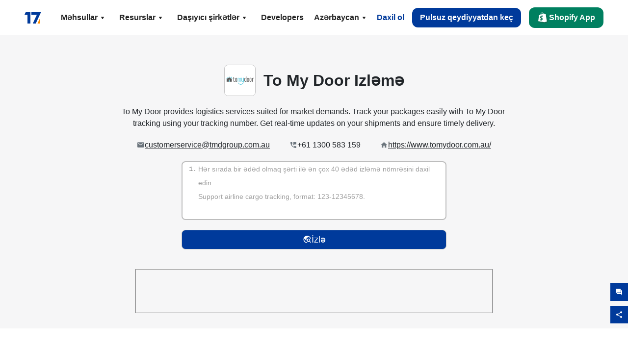

--- FILE ---
content_type: text/html; charset=utf-8
request_url: https://www.17track.net/az/carriers/to-my-door
body_size: 43348
content:
<!DOCTYPE html><html lang="az"><head><meta charSet="UTF-8"/><meta http-equiv="X-UA-Compatible" content="IE=edge"/><meta name="renderer" content="webkit"/><meta name="viewport" content="width=device-width, initial-scale=1.0"/><meta name="msapplication-tap-highlight" content="no"/><meta name="author" content="admin@17track.net"/><meta name="apple-itunes-app" content="app-id=1004956012"/><meta name="google-play-app" content="app-id=yqtrack.app"/><meta name="msApplication-ID" content="17TRACK.17TRACK"/><meta name="msApplication-PackageFamilyName" content="17TRACK.17TRACK_vs3bzqqr3bhre"/><meta property="qc:admins" content="1027553633526174213366547"/><meta name="format-detection" content="telephone=no, date=no, email=no, address=no"/><link rel="dns-prefetch" href="//www.google-analytics.com"/><link rel="shortcut icon" href="https://res.17track.net/global-v2/favicon.ico"/><link rel="image_src" href="http://res.17track.net/global-v2/imgs/oauth_image/share.png"/><link rel="apple-touch-icon-precomposed" sizes="152x152" href="http://res.17track.net/global-v2/imgs/oauth_image/apple_touch_152x152.png"/><link rel="apple-touch-icon-precomposed" sizes="144x144" href="http://res.17track.net/global-v2/imgs/oauth_image/apple_touch_144x144.png"/><link rel="apple-touch-icon-precomposed" sizes="120x120" href="http://res.17track.net/global-v2/imgs/oauth_image/apple_touch_120x120.png"/><link rel="apple-touch-icon-precomposed" sizes="114x114" href="http://res.17track.net/global-v2/imgs/oauth_image/apple_touch_114x114.png"/><link rel="apple-touch-icon-precomposed" sizes="76x76" href="http://res.17track.net/global-v2/imgs/oauth_image/apple_touch_76x76.png"/><link rel="apple-touch-icon-precomposed" sizes="72x72" href="http://res.17track.net/global-v2/imgs/oauth_image/apple_touch_72x72.png"/><link rel="apple-touch-icon-precomposed" sizes="60x60" href="http://res.17track.net/global-v2/imgs/oauth_image/apple_touch_60x60.png"/><link rel="apple-touch-icon-precomposed" sizes="57x57" href="http://res.17track.net/global-v2/imgs/oauth_image/apple_touch_57x57.png"/><title>To My Door Izləmə | Bağlamaların İzlənməsi | 17TRACK</title><meta name="description" content="Track packages to or from To My Door with 17TRACK. Get real-time tracking status, delivery updates, and delivery confirmation for all your mail and packages. Stay informed about your shipments with 17TRACK&#x27;s reliable tracking service."/><meta name="keywords" content="To My Door tracking, tracking number, 17TRACK, To My Door contact services, order tracking, order status"/><meta name="robots" content="index, follow, max-image-preview:large, max-snippet:-1, max-video-preview:-1"/><meta name="google-site-verification" content="gAPsLnQUE4cXDoLe6SOWVT_yZPMwabppAt54KfDRvcw"/><meta property="og:title" content="To My Door Izləmə | Bağlamaların İzlənməsi | 17TRACK"/><meta property="og:description" content="Track packages to or from To My Door with 17TRACK. Get real-time tracking status, delivery updates, and delivery confirmation for all your mail and packages. Stay informed about your shipments with 17TRACK&#x27;s reliable tracking service."/><meta property="og:url" content="https://www.17track.net"/><meta property="og:image" content="https://res.17track.net/global-v2/imgs/oauth_image/share.png"/><meta itemProp="name" content="To My Door Izləmə | Bağlamaların İzlənməsi | 17TRACK"/><meta itemProp="description" content="Track packages to or from To My Door with 17TRACK. Get real-time tracking status, delivery updates, and delivery confirmation for all your mail and packages. Stay informed about your shipments with 17TRACK&#x27;s reliable tracking service."/><meta itemProp="url" content="https://www.17track.net"/><meta itemProp="image" content="https://res.17track.net/global-v2/imgs/oauth_image/share.png"/><meta name="twitter:card" content="summary_large_image"/><meta name="twitter:site" content="@17TRACK"/><meta name="twitter:title" content="To My Door Izləmə | Bağlamaların İzlənməsi | 17TRACK"/><meta name="twitter:description" content="Track packages to or from To My Door with 17TRACK. Get real-time tracking status, delivery updates, and delivery confirmation for all your mail and packages. Stay informed about your shipments with 17TRACK&#x27;s reliable tracking service."/><script type="application/ld+json">
            {
              "@context": "https://schema.org/",
              "@type": "BreadcrumbList",
              "itemListElement": [{
                "@type": "ListItem",
                "position": 1,
                "name": "Homepage",
                "item": "https://www.17track.net/az"
              },{
                "@type": "ListItem",
                "position": 2,
                "name": "carriers",
                "item": "https://www.17track.net/az/carriers"
              },{
                "@type": "ListItem",
                "position": 3,
                "name": "to-my-door",
                "item": "https://www.17track.net/az/carriers/to-my-door"
              }]
            }
          </script><link rel="canonical" href="https://www.17track.net/az/carriers/to-my-door"/><link rel="alternate" hrefLang="x-default" href="https://www.17track.net/en/carriers/to-my-door"/><link rel="alternate" hrefLang="en" href="https://www.17track.net/en/carriers/to-my-door"/><link rel="alternate" hrefLang="zh-Hans" href="https://www.17track.net/zh-cn/carriers/to-my-door"/><link rel="alternate" hrefLang="zh-Hant" href="https://www.17track.net/zh-hk/carriers/to-my-door"/><link rel="alternate" hrefLang="ja" href="https://www.17track.net/ja/carriers/to-my-door"/><link rel="alternate" hrefLang="ko" href="https://www.17track.net/ko/carriers/to-my-door"/><link rel="alternate" hrefLang="fi" href="https://www.17track.net/fi/carriers/to-my-door"/><link rel="alternate" hrefLang="pl" href="https://www.17track.net/pl/carriers/to-my-door"/><link rel="alternate" hrefLang="tr" href="https://www.17track.net/tr/carriers/to-my-door"/><link rel="alternate" hrefLang="cs" href="https://www.17track.net/cs/carriers/to-my-door"/><link rel="alternate" hrefLang="it" href="https://www.17track.net/it/carriers/to-my-door"/><link rel="alternate" hrefLang="de" href="https://www.17track.net/de/carriers/to-my-door"/><link rel="alternate" hrefLang="es" href="https://www.17track.net/es/carriers/to-my-door"/><link rel="alternate" hrefLang="fr" href="https://www.17track.net/fr/carriers/to-my-door"/><link rel="alternate" hrefLang="ru" href="https://www.17track.net/ru/carriers/to-my-door"/><link rel="alternate" hrefLang="pt" href="https://www.17track.net/pt/carriers/to-my-door"/><link rel="alternate" hrefLang="nl" href="https://www.17track.net/nl/carriers/to-my-door"/><link rel="alternate" hrefLang="uk" href="https://www.17track.net/uk/carriers/to-my-door"/><link rel="alternate" hrefLang="hu" href="https://www.17track.net/hu/carriers/to-my-door"/><link rel="alternate" hrefLang="sv" href="https://www.17track.net/sv/carriers/to-my-door"/><link rel="alternate" hrefLang="kk" href="https://www.17track.net/kk/carriers/to-my-door"/><link rel="alternate" hrefLang="el" href="https://www.17track.net/el/carriers/to-my-door"/><link rel="alternate" hrefLang="th" href="https://www.17track.net/th/carriers/to-my-door"/><link rel="alternate" hrefLang="bg" href="https://www.17track.net/bg/carriers/to-my-door"/><link rel="alternate" hrefLang="sk" href="https://www.17track.net/sk/carriers/to-my-door"/><link rel="alternate" hrefLang="lt" href="https://www.17track.net/lt/carriers/to-my-door"/><link rel="alternate" hrefLang="ro" href="https://www.17track.net/ro/carriers/to-my-door"/><link rel="alternate" hrefLang="no" href="https://www.17track.net/no/carriers/to-my-door"/><link rel="alternate" hrefLang="sq" href="https://www.17track.net/sq/carriers/to-my-door"/><link rel="alternate" hrefLang="sl" href="https://www.17track.net/sl/carriers/to-my-door"/><link rel="alternate" hrefLang="sr" href="https://www.17track.net/sr/carriers/to-my-door"/><link rel="alternate" hrefLang="az" href="https://www.17track.net/az/carriers/to-my-door"/><link rel="alternate" hrefLang="da" href="https://www.17track.net/da/carriers/to-my-door"/><link rel="alternate" hrefLang="mk" href="https://www.17track.net/mk/carriers/to-my-door"/><link rel="alternate" hrefLang="id" href="https://www.17track.net/id/carriers/to-my-door"/><meta name="next-head-count" content="77"/><script data-nscript="beforeInteractive">
              window.YQ = window.YQ || {}
              window.YQ.configs = {
                adId: '61953607',
                lang: '',
                env: 'production',
                supportLang: 'en,zh-cn,zh-hk,ja,ko,fi,pl,tr,cs,it,de,es,fr,ru,pt,nl,uk,hu,sv,kk,el,th,bg,sk,lt,ro,no,sq,sl,sr,az,da,mk,id',
                filePath: ''
              }
            </script><link rel="preload" href="/_next/static/css/04857339f6ab5342.css" as="style"/><link rel="stylesheet" href="/_next/static/css/04857339f6ab5342.css" data-n-g=""/><link rel="preload" href="/_next/static/css/8851bc261f3d6290.css" as="style"/><link rel="stylesheet" href="/_next/static/css/8851bc261f3d6290.css" data-n-p=""/><link rel="preload" href="/_next/static/css/680ce30607b58a31.css" as="style"/><link rel="stylesheet" href="/_next/static/css/680ce30607b58a31.css" data-n-p=""/><noscript data-n-css=""></noscript><script defer="" nomodule="" src="/_next/static/chunks/polyfills-c67a75d1b6f99dc8.js"></script><script src="/upgrade_browser_2024-06-27.js" defer="" data-nscript="beforeInteractive"></script><script src="//www.17track.net/home/getcountry?r=js" defer="" data-nscript="beforeInteractive"></script><script src="https://res.17track.net/asset/carrier/info/carrier.all.js" defer="" data-nscript="beforeInteractive"></script><script src="https://res.17track.net/global-v2/vendor-yq/re-mobile-site/re-mobile-site.min.js" defer="" data-nscript="beforeInteractive"></script><script src="/cmp-init-2025-10-13.js" defer="" data-nscript="beforeInteractive"></script><script src="/assets/iconfont/iconfont.js" defer="" data-nscript="beforeInteractive"></script><script src="/_next/static/chunks/webpack-cc167fb171a7ef35.js" defer=""></script><script src="/_next/static/chunks/framework-49d6f379cf8ab083.js" defer=""></script><script src="/_next/static/chunks/main-0ceb0b3e26e26338.js" defer=""></script><script src="/_next/static/chunks/pages/_app-b7a29df771b6f598.js" defer=""></script><script src="/_next/static/chunks/4885-34d7dcf0005107dc.js" defer=""></script><script src="/_next/static/chunks/4671-f362286745b165e5.js" defer=""></script><script src="/_next/static/chunks/7770-764a99cb330b75bf.js" defer=""></script><script src="/_next/static/chunks/2716-ce542887269072c6.js" defer=""></script><script src="/_next/static/chunks/5662-0c2a176f0b7f81c3.js" defer=""></script><script src="/_next/static/chunks/6660-a0f8f6ee049b62fa.js" defer=""></script><script src="/_next/static/chunks/5465-0785e3cb59b4c44c.js" defer=""></script><script src="/_next/static/chunks/9052-d41bc27500629461.js" defer=""></script><script src="/_next/static/chunks/562-16a40abe7691b4f0.js" defer=""></script><script src="/_next/static/chunks/pages/carriers/%5Bslug%5D-f422a0f43716b259.js" defer=""></script><script src="/_next/static/432HjSLli6ELkQNnEEV-L/_buildManifest.js" defer=""></script><script src="/_next/static/432HjSLli6ELkQNnEEV-L/_ssgManifest.js" defer=""></script></head><body><div id="__next"><div class="Toastify"></div><a href="#content" class="visually-hidden" style="position:absolute;height:1px;width:1px;overflow:hidden;clip:rect(1px, 1px, 1px, 1px);color:var(--primary-color)">Skip to main content</a><nav class="navbar_new_navbar__C24ms"><div class="navbar_new_navbar-container__rmYGj container"><div class="w-100 justify-content-between m-0 row"><div class="nav_left_navbar-left__okujE col-md-auto col-auto"><div class="navbar_new_nav-item__EHroD"><div><a class="flex items-center cursor-pointer relative" title="17TRACK" href="/az"><img alt="17TRACK" loading="lazy" width="148" height="32" decoding="async" data-nimg="1" class="hidden-lg" style="color:transparent" src="https://res.17track.net/global-v2/imgs/logo/svg/full_owt_296x48.svg"/><img alt="17TRACK" loading="lazy" width="34" height="24" decoding="async" data-nimg="1" class="hide visible-lg" style="color:transparent" src="https://res.17track.net/global-v2/imgs/logo/svg/square_bot_128x90.svg"/></a></div></div></div><div class="hidden-md  navbar_new_navbar-center__UUjey col"><div class="navbar_new_nav-item__EHroD" data-dropdown-toggle=""><div class="dropdown_menu_nav-item__VCJ6B"><div class="dropdown_menu_item-toggle-label__G5DSt"><div><div class="d-flex justify-content-between align-items-center"><p class="m-0">Məhsullar</p><svg class="yq-icon arrow_button_arrowDown__7WCoM" style="width:20px;height:20px" aria-hidden="true"><use xlink:href="#icon-Caret_Down"></use></svg></div></div></div><div class="dropdown_menu_dropdown-menu-custom__g2p44"><div class="dropdown_menu_dropdown-menu-custom-content__750k5 row"><div class="m-0 p-0 dropdown_menu_flex-left-container__wDdBO col"><div class="dropdown_menu_dropdown-item__uEWao"><div class="dropdown_menu_submenu__Rabfn"><a class="head cursor-pointer d-inline-block arrow_button_arrowRightBox__yQ91S" href="https://www.17track.com/en?utm_source=www.17track.net&amp;utm_medium=header-nav&amp;utm_campaign=Shopify-App"><div><p class="arrow_button_arrowRight__Z1bfA arrow_button_font-head__6Yc62">Shopify App<svg class="yq-icon arrow_button_arrow__CyR2Y" style="width:24px;height:24px" aria-hidden="true"><use xlink:href="#icon-Left_Arrow"></use></svg></p><p class="arrow_button_font-desc__TVp8e">Azalt paket sorğularını, Artır yenidən alışları</p></div></a></div></div><div class="dropdown_menu_dropdown-item__uEWao"><div class="dropdown_menu_submenu__Rabfn"><a class="head cursor-pointer d-inline-block arrow_button_arrowRightBox__yQ91S" target="_blank" href="/az/api"><div><p class="arrow_button_arrowRight__Z1bfA arrow_button_font-head__6Yc62">Tracking API<svg class="yq-icon arrow_button_arrow__CyR2Y" style="width:24px;height:24px" aria-hidden="true"><use xlink:href="#icon-Left_Arrow"></use></svg></p><p class="arrow_button_font-desc__TVp8e">Seamless inteqrasiya və 2800 daşıyıcıdan sabit izləmə məlumatları</p></div></a></div></div><div class="dropdown_menu_dropdown-item__uEWao"><div class="dropdown_menu_submenu__Rabfn"><a class="head cursor-pointer d-inline-block arrow_button_arrowRightBox__yQ91S" href="https://www.17track.net/az/app"><div><p class="arrow_button_arrowRight__Z1bfA arrow_button_font-head__6Yc62">17TRACK Mobil Tətbiq<svg class="yq-icon arrow_button_arrow__CyR2Y" style="width:24px;height:24px" aria-hidden="true"><use xlink:href="#icon-Left_Arrow"></use></svg></p><p class="arrow_button_font-desc__TVp8e">Paketlərinizi cibinizdə istənilən vaxt, istənilən yerdə izləyin</p></div></a></div></div></div><div class="m-0 p-0 dropdown_menu_flex-right-img-container__Zw8f3 col"><div class="dropdown_menu_imgBox__8U4n_ dropdown_menu_img-item-open__6uCjl"><div class="dropdown_menu_item-img-box__vm749"><img decoding="async" alt="17TRACK shopify landing page" loading="lazy" width="800" height="300" data-nimg="1" class="lazy-image-fill" style="color:transparent" src="/assets/images/nav/shopify_0903.webp"/><p class="dropdown_menu_font-desc__hYe59">Shopify satıcıları üçün hazırlanmış Sifariş İzləmə tətbiqi. Alıcı təcrübələrini artırın, dəstək tələblərini azaldın və təkrar alış-veriş imkanlarını artırın.</p><a class="dropdown_menu_font-head__EE4fX dropdown_menu_arrowRight__HTLO_" href="https://www.17track.com/en?utm_source=www.17track.net&amp;utm_medium=header-nav&amp;utm_campaign=Shopify-App">Daha çox göstər<svg class="yq-icon dropdown_menu_arrow__X_fTm" style="width:24px;height:24px" aria-hidden="true"><use xlink:href="#icon-Left_Arrow"></use></svg></a></div></div><div class="dropdown_menu_imgBox__8U4n_"><div class="dropdown_menu_item-img-box__vm749"><img decoding="async" alt="17TRACK shopify landing page" loading="lazy" width="800" height="300" data-nimg="1" class="lazy-image-fill" style="color:transparent" src="/assets/images/nav/api_1118.webp"/><p class="dropdown_menu_font-desc__hYe59">API-miz vasitəsilə 2800 daşıyıcıdan (məsələn, USPS, UPS, FedEx) nağıl olmayan, sabit izləmə məlumatlarına daxil olun. Əməliyyatları sadələşdirin, yükləri toplu şəkildə izləyin, fərdi həllər yaradın və texniki dəstəklə inteqrasiya xərclərinə qənaət edin.</p><a class="dropdown_menu_font-head__EE4fX dropdown_menu_arrowRight__HTLO_" target="_blank" href="/az/api">Daha çox göstər<svg class="yq-icon dropdown_menu_arrow__X_fTm" style="width:24px;height:24px" aria-hidden="true"><use xlink:href="#icon-Left_Arrow"></use></svg></a></div></div><div class="dropdown_menu_imgBox__8U4n_"><div class="dropdown_menu_item-img-box__vm749"><img decoding="async" alt="17TRACK shopify landing page" loading="lazy" width="800" height="300" data-nimg="1" class="lazy-image-fill" style="color:transparent" src="/assets/images/nav/app_0903.webp"/><p class="dropdown_menu_font-desc__hYe59">2800 daşıyıcıdan olan paketləri real vaxt rejimində izləyin, 30-dən dildə. Vaxtında bildirişlər alın və  milyard+ izləniş dəqiqliyi ilə problemsiz istifadə təcrübəsindən zövq alın.</p><a class="dropdown_menu_font-head__EE4fX dropdown_menu_arrowRight__HTLO_" href="https://www.17track.net/az/app">Daha çox göstər<svg class="yq-icon dropdown_menu_arrow__X_fTm" style="width:24px;height:24px" aria-hidden="true"><use xlink:href="#icon-Left_Arrow"></use></svg></a></div></div></div></div></div></div></div><div class="navbar_new_nav-item__EHroD" data-dropdown-toggle=""><div class="dropdown_menu_nav-item__VCJ6B"><div class="dropdown_menu_item-toggle-label__G5DSt"><div><div class="d-flex justify-content-between align-items-center"><p class="m-0">Resurslar</p><svg class="yq-icon arrow_button_arrowDown__7WCoM" style="width:20px;height:20px" aria-hidden="true"><use xlink:href="#icon-Caret_Down"></use></svg></div></div></div><div class="dropdown_menu_dropdown-menu-custom__g2p44"><div class="dropdown_menu_dropdown-menu-custom-content__750k5 row"><div class="m-0 p-0 dropdown_menu_flex-left-container__wDdBO col"><div class="dropdown_menu_dropdown-item__uEWao"><div class="dropdown_menu_submenu__Rabfn"><a class="head cursor-pointer d-inline-block arrow_button_arrowRightBox__yQ91S" href="https://extcall.17track.net/az"><div><p class="arrow_button_arrowRight__Z1bfA arrow_button_font-head__6Yc62">İzləmə vidceti<svg class="yq-icon arrow_button_arrow__CyR2Y" style="width:24px;height:24px" aria-hidden="true"><use xlink:href="#icon-Left_Arrow"></use></svg></p><p class="arrow_button_font-desc__TVp8e">Paketlərinizi saytınızda izləyin</p></div></a></div></div><div class="dropdown_menu_dropdown-item__uEWao"><div class="dropdown_menu_submenu__Rabfn"><a class="head cursor-pointer d-inline-block arrow_button_arrowRightBox__yQ91S" href="/en/links"><div><p class="arrow_button_arrowRight__Z1bfA arrow_button_font-head__6Yc62">Tərəfdaşlar<svg class="yq-icon arrow_button_arrow__CyR2Y" style="width:24px;height:24px" aria-hidden="true"><use xlink:href="#icon-Left_Arrow"></use></svg></p><p class="arrow_button_font-desc__TVp8e">Ən yaxşı platformalar və markalarla əməkdaşlıq edin</p></div></a></div></div><div class="dropdown_menu_dropdown-item__uEWao"><div class="dropdown_menu_submenu__Rabfn"><a class="head cursor-pointer d-inline-block arrow_button_arrowRightBox__yQ91S" target="_blank" href="https://api.17track.net/en/doc"><div><p class="arrow_button_arrowRight__Z1bfA arrow_button_font-head__6Yc62">API Sənədi<svg class="yq-icon arrow_button_arrow__CyR2Y" style="width:24px;height:24px" aria-hidden="true"><use xlink:href="#icon-Left_Arrow"></use></svg></p><p class="arrow_button_font-desc__TVp8e">Naqilsiz inteqrasiya üçün əhatəli təlimatlar</p></div></a></div></div><div class="dropdown_menu_dropdown-item__uEWao"><div class="dropdown_menu_submenu__Rabfn"><a class="head cursor-pointer d-inline-block arrow_button_arrowRightBox__yQ91S" target="_blank" href="https://help.17track.net/hc/az"><div><p class="arrow_button_arrowRight__Z1bfA arrow_button_font-head__6Yc62">Yardım mərkəzi<svg class="yq-icon arrow_button_arrow__CyR2Y" style="width:24px;height:24px" aria-hidden="true"><use xlink:href="#icon-Left_Arrow"></use></svg></p><p class="arrow_button_font-desc__TVp8e">Məhsullarımızdan istifadə üzrə bələdçi</p></div></a></div></div></div><div class="m-0 p-0 dropdown_menu_flex-right-img-container__Zw8f3 col"><div class="dropdown_menu_imgBox__8U4n_ dropdown_menu_img-item-open__6uCjl"><div class="dropdown_menu_item-img-box__vm749"><img decoding="async" alt="17TRACK shopify landing page" loading="lazy" width="800" height="300" data-nimg="1" class="lazy-image-fill" style="color:transparent" src="/assets/images/nav/tracking_widget_0903.webp"/><p class="dropdown_menu_font-desc__hYe59">Saytınıza güclü, pulsuz widgetımızı asanlıqla əlavə edin. İstifadəçilərə izləmə nömrələrini daxil etməyə və paketləri birbaşa səhifənizdə izləməyə icazə verin.</p><a class="dropdown_menu_font-head__EE4fX dropdown_menu_arrowRight__HTLO_" href="https://extcall.17track.net/az">Daha çox göstər<svg class="yq-icon dropdown_menu_arrow__X_fTm" style="width:24px;height:24px" aria-hidden="true"><use xlink:href="#icon-Left_Arrow"></use></svg></a></div></div><div class="dropdown_menu_imgBox__8U4n_"><div class="dropdown_menu_item-img-box__vm749"><img decoding="async" alt="17TRACK shopify landing page" loading="lazy" width="800" height="300" data-nimg="1" class="lazy-image-fill" style="color:transparent" src="/assets/images/nav/partners_0903.webp"/><p class="dropdown_menu_font-desc__hYe59">Sifarişlərinizi Amazon və Shopify kimi əsas platformalardan birbaşa izləyin. Bağlamaların təfərrüatlarını asanlıqla izləyin və alış-veriş təcrübənizi yaxşılaşdırın.</p><a class="dropdown_menu_font-head__EE4fX dropdown_menu_arrowRight__HTLO_" href="/az/en/links">Daha çox göstər<svg class="yq-icon dropdown_menu_arrow__X_fTm" style="width:24px;height:24px" aria-hidden="true"><use xlink:href="#icon-Left_Arrow"></use></svg></a></div></div><div class="dropdown_menu_imgBox__8U4n_"><div class="dropdown_menu_item-img-box__vm749"><img decoding="async" alt="17TRACK shopify landing page" loading="lazy" width="800" height="300" data-nimg="1" class="lazy-image-fill" style="color:transparent" src="/assets/images/nav/api_doc_0903.webp"/><p class="dropdown_menu_font-desc__hYe59">API-mizin inteqrasiyası üçün ətraflı sənədlərə daxil olun. Prosesi sadələşdirmək üçün addım-addım təlimatlar tapın. Aydın təlimatların və xüsusi texniki dəstəyin faydalarını əldə edin.</p><a class="dropdown_menu_font-head__EE4fX dropdown_menu_arrowRight__HTLO_" target="_blank" href="https://api.17track.net/en/doc">Daha çox göstər<svg class="yq-icon dropdown_menu_arrow__X_fTm" style="width:24px;height:24px" aria-hidden="true"><use xlink:href="#icon-Left_Arrow"></use></svg></a></div></div><div class="dropdown_menu_imgBox__8U4n_"><div class="dropdown_menu_item-img-box__vm749"><img decoding="async" alt="17TRACK shopify landing page" loading="lazy" width="800" height="300" data-nimg="1" class="lazy-image-fill" style="color:transparent" src="/assets/images/nav/help_center_0903.webp"/><p class="dropdown_menu_font-desc__hYe59">Yardım Mərkəzimiz ümumi suallara tez cavab tapmağınıza kömək edir. Ətraflı FAQ-larımızı və faydalı bələdçilərimizi araşdırın. Lazım olan cavabları səmərəli şəkildə əldə edin.</p><a class="dropdown_menu_font-head__EE4fX dropdown_menu_arrowRight__HTLO_" target="_blank" href="https://help.17track.net/hc/az">Daha çox göstər<svg class="yq-icon dropdown_menu_arrow__X_fTm" style="width:24px;height:24px" aria-hidden="true"><use xlink:href="#icon-Left_Arrow"></use></svg></a></div></div></div></div></div></div></div><div class="navbar_new_nav-item__EHroD" data-dropdown-toggle=""><div class="dropdown_menu_nav-item__VCJ6B"><div class="dropdown_menu_item-toggle-label__G5DSt"><div><div class="d-flex justify-content-between align-items-center"><p class="m-0">Daşıyıcı şirkətlər</p><svg class="yq-icon arrow_button_arrowDown__7WCoM" style="width:20px;height:20px" aria-hidden="true"><use xlink:href="#icon-Caret_Down"></use></svg></div></div></div><div class="dropdown_menu_dropdown-menu-custom__g2p44"><div class="dropdown_menu_dropdown-menu-custom-content__750k5 row"><div class="m-0 p-0 dropdown_menu_flex-left-container__wDdBO col"><div class="dropdown_menu_dropdown-item__uEWao"><div class="dropdown_menu_submenu__Rabfn"><a class="head cursor-pointer d-inline-block arrow_button_arrowRightBox__yQ91S" href="/az/carriers"><div><p class="arrow_button_arrowRight__Z1bfA arrow_button_font-head__6Yc62">Daşıyıcı şirkətlər<svg class="yq-icon arrow_button_arrow__CyR2Y" style="width:24px;height:24px" aria-hidden="true"><use xlink:href="#icon-Left_Arrow"></use></svg></p><p class="arrow_button_font-desc__TVp8e">Dünyada 2800 daşıyıcı və 190 hava yolu şirkətini dəstəkləyin</p></div></a></div></div><div class="dropdown_menu_dropdown-item__uEWao"><div class="dropdown_menu_submenu__Rabfn"><a class="head cursor-pointer d-inline-block arrow_button_arrowRightBox__yQ91S" href="/az/carriersettlein"><div><p class="arrow_button_arrowRight__Z1bfA arrow_button_font-head__6Yc62">Daşıyıcıların inteqrasiyası<svg class="yq-icon arrow_button_arrow__CyR2Y" style="width:24px;height:24px" aria-hidden="true"><use xlink:href="#icon-Left_Arrow"></use></svg></p><p class="arrow_button_font-desc__TVp8e">17TRACK-ə daşıyıcı kimi pulsuz qoşulun</p></div></a></div></div></div><div class="m-0 p-0 dropdown_menu_flex-right-img-container__Zw8f3 col"><div class="dropdown_menu_imgBox__8U4n_ dropdown_menu_img-item-open__6uCjl"><div class="dropdown_menu_item-img-box__vm749"><img decoding="async" alt="17TRACK shopify landing page" loading="lazy" width="800" height="300" data-nimg="1" class="lazy-image-fill" style="color:transparent" src="/assets/images/nav/carriers_1118.webp"/><p class="dropdown_menu_font-desc__hYe59">Paketlərinizi USPS, UPS, DHL və FedEx də daxil olmaqla 2800 daşıyıcı ilə izləyin. Bütün göndərişlərinizi bir platformada asanlıqla izləyin, 230 ölkəni əhatə edir.</p><a class="dropdown_menu_font-head__EE4fX dropdown_menu_arrowRight__HTLO_" href="/az/carriers">Daha çox göstər<svg class="yq-icon dropdown_menu_arrow__X_fTm" style="width:24px;height:24px" aria-hidden="true"><use xlink:href="#icon-Left_Arrow"></use></svg></a></div></div><div class="dropdown_menu_imgBox__8U4n_"><div class="dropdown_menu_item-img-box__vm749"><img decoding="async" alt="17TRACK shopify landing page" loading="lazy" width="800" height="300" data-nimg="1" class="lazy-image-fill" style="color:transparent" src="/assets/images/nav/carriers_integration_0903.webp"/><p class="dropdown_menu_font-desc__hYe59">17TRACK ilə əməkdaşlıq edin, 2800 daşıyıcı tərəfindən etibar edilir. Xidmət görünürlüğünü artırın, səmərəliliyi yaxşılaşdırın və daha yaxşı izləmə təcrübəsi təmin edin.</p><a class="dropdown_menu_font-head__EE4fX dropdown_menu_arrowRight__HTLO_" href="/az/carriersettlein">Daha çox göstər<svg class="yq-icon dropdown_menu_arrow__X_fTm" style="width:24px;height:24px" aria-hidden="true"><use xlink:href="#icon-Left_Arrow"></use></svg></a></div></div></div></div></div></div></div><div class="navbar_new_nav-item__EHroD"><div class="w-100"><a class="navbar_new_btn-link__p_dVi" href="/az/api" target="_blank">Developers</a></div></div></div><div class="nav_right_navbar-right___vkVo col-md-auto col-auto"><div class="nav_right_dropdown-md-hidden__DpW7r"><div><div class="relative nav_right_xsStatic__AWWxh" data-dropdown-toggle="true"><button class="d-flex align-items-center gap-1 nav_right_btn-language__1QbyA"><span class="line-clamp-1">Azərbaycan</span><svg class="yq-icon " style="width:20px;height:20px" aria-hidden="true"><use xlink:href="#icon-Caret_Down"></use></svg></button><div class="custom-scroll dropdown_lang_custom-dropdown-menu__HLMor"><div><div class="dropdown_lang_list-group-menu__1rhUV"><a target="_blank" href="https://help.17track.net/hc/az/articles/235533167" title="Tərcüməyə kömək edin">Tərcüməyə kömək edin</a></div><div class="dropdown_lang_divider__m9T6e"></div><div class="dropdown_lang_list-group-menu__1rhUV"><a title="English" href="/en/carriers/to-my-door"><div>English</div></a></div><div class="dropdown_lang_list-group-menu__1rhUV"><a title="简体中文" href="/zh-cn/carriers/to-my-door"><div>简体中文</div></a></div><div class="dropdown_lang_list-group-menu__1rhUV"><a title="繁體中文" href="/zh-hk/carriers/to-my-door"><div>繁體中文</div></a></div><div class="dropdown_lang_list-group-menu__1rhUV"><a title="Русский" href="/ru/carriers/to-my-door"><div>Русский</div></a></div><div class="dropdown_lang_list-group-menu__1rhUV"><a title="Español" href="/es/carriers/to-my-door"><div>Español</div></a></div><div class="dropdown_lang_list-group-menu__1rhUV"><a title="Português" href="/pt/carriers/to-my-door"><div>Português</div></a></div><div class="dropdown_lang_list-group-menu__1rhUV"><a title="Français" href="/fr/carriers/to-my-door"><div>Français</div></a></div><div class="dropdown_lang_list-group-menu__1rhUV"><a title="Italiano" href="/it/carriers/to-my-door"><div>Italiano</div></a></div><div class="dropdown_lang_list-group-menu__1rhUV"><a title="Deutsch" href="/de/carriers/to-my-door"><div>Deutsch</div></a></div><div class="dropdown_lang_list-group-menu__1rhUV"><a title="Türkçe" href="/tr/carriers/to-my-door"><div>Türkçe</div></a></div><div class="dropdown_lang_list-group-menu__1rhUV"><a title="Čeština" href="/cs/carriers/to-my-door"><div>Čeština</div></a></div><div class="dropdown_lang_list-group-menu__1rhUV"><a title="日本語" href="/ja/carriers/to-my-door"><div>日本語</div></a></div><div class="dropdown_lang_list-group-menu__1rhUV"><a title="한국어" href="/ko/carriers/to-my-door"><div>한국어</div></a></div><div class="dropdown_lang_list-group-menu__1rhUV"><a title="Nederlands" href="/nl/carriers/to-my-door"><div>Nederlands</div></a></div><div class="dropdown_lang_list-group-menu__1rhUV"><a title="Suomi" href="/fi/carriers/to-my-door"><div>Suomi</div></a></div><div class="dropdown_lang_list-group-menu__1rhUV"><a title="Polski" href="/pl/carriers/to-my-door"><div>Polski</div></a></div><div class="dropdown_lang_list-group-menu__1rhUV"><a title="Українська" href="/uk/carriers/to-my-door"><div>Українська</div></a></div><div class="dropdown_lang_list-group-menu__1rhUV"><a title="Magyar" href="/hu/carriers/to-my-door"><div>Magyar</div></a></div><div class="dropdown_lang_list-group-menu__1rhUV"><a title="Svenska" href="/sv/carriers/to-my-door"><div>Svenska</div></a></div><div class="dropdown_lang_list-group-menu__1rhUV"><a title="Қазақша" href="/kk/carriers/to-my-door"><div>Қазақша</div></a></div><div class="dropdown_lang_list-group-menu__1rhUV"><a title="Ελληνικά" href="/el/carriers/to-my-door"><div>Ελληνικά</div></a></div><div class="dropdown_lang_list-group-menu__1rhUV"><a title="ภาษาไทย" href="/th/carriers/to-my-door"><div>ภาษาไทย</div></a></div><div class="dropdown_lang_list-group-menu__1rhUV"><a title="Български" href="/bg/carriers/to-my-door"><div>Български</div></a></div><div class="dropdown_lang_list-group-menu__1rhUV"><a title="Slovenčina" href="/sk/carriers/to-my-door"><div>Slovenčina</div></a></div><div class="dropdown_lang_list-group-menu__1rhUV"><a title="Lietuvių" href="/lt/carriers/to-my-door"><div>Lietuvių</div></a></div><div class="dropdown_lang_list-group-menu__1rhUV"><a title="Română" href="/ro/carriers/to-my-door"><div>Română</div></a></div><div class="dropdown_lang_list-group-menu__1rhUV"><a title="Norsk" href="/no/carriers/to-my-door"><div>Norsk</div></a></div><div class="dropdown_lang_list-group-menu__1rhUV"><a title="Shqip" href="/sq/carriers/to-my-door"><div>Shqip</div></a></div><div class="dropdown_lang_list-group-menu__1rhUV"><a title="Slovenščina" href="/sl/carriers/to-my-door"><div>Slovenščina</div></a></div><div class="dropdown_lang_list-group-menu__1rhUV"><a title="Српски" href="/sr/carriers/to-my-door"><div>Српски</div></a></div><div class="dropdown_lang_list-group-menu__1rhUV"><a title="Azərbaycan" href="/az/carriers/to-my-door"><div>Azərbaycan</div></a></div><div class="dropdown_lang_list-group-menu__1rhUV"><a title="Dansk" href="/da/carriers/to-my-door"><div>Dansk</div></a></div><div class="dropdown_lang_list-group-menu__1rhUV"><a title="Македонски" href="/mk/carriers/to-my-door"><div>Македонски</div></a></div></div></div></div></div></div><div class="hidden-xs nav_right_dropdown-mobile-flex-show__Z3ZIV nav_right_m-size-3__WDBEX"><div><div class="d-flex nav_right_loginBtnBox__Mlrhw"><a role="button" tabindex="0" href="" class="flex-1 nav_right_btn__ZlQyc nav_right_md-flex-show__QES_W nav_right_btn-login__86TBQ btn btn-outline-primary">Daxil ol</a><div class="relative nav_right_register-box__2UhAH" data-dropdown-toggle="true"><div class="hidden nav_right_md-flex-show__QES_W"><button type="button" class="nav_right_btn__ZlQyc nav_right_btn-register__V8_ge btn btn-primary">Pulsuz qeydiyyatdan keç</button><div class="custom-scroll dropdown_common_custom-dropdown-menu__PFzmc"><div class="dropdown_common_list-group-menu__Pf3Ee"><a class="justify-content-between" href="/az/api" target="_blank"><span>Tərtibatçı<!-- --> Qeydiyyatdan keç</span><svg class="yq-icon " style="width:24px;height:24px" aria-hidden="true"><use xlink:href="#icon-Left_Arrow"></use></svg></a></div><div class="dropdown_common_list-group-menu__Pf3Ee"><a class="justify-content-between" href=""><span>Müştəri<!-- --> Qeydiyyatdan keç</span><svg class="yq-icon " style="width:24px;height:24px" aria-hidden="true"><use xlink:href="#icon-Left_Arrow"></use></svg></a></div></div></div><div class="hidden nav_right_dropdown-xs-flex-show__IR659"><div><button type="button" class="nav_right_btn__ZlQyc nav_right_btn-register__V8_ge btn btn-primary">Pulsuz qeydiyyatdan keç</button></div><div class="dropdown_drawer_drawer__Ceji9 dropdown_drawer_bottom__eYJ5g" style="height:208px;width:100%;transform:translateY(208px)"></div></div></div></div></div></div><div class="hidden-xs nav_right_dropdown-mobile-flex-show__Z3ZIV nav_right_installShopifyBox__qGAhd"><div><a class="cursor-pointer relative button nav_right_md-flex-show__QES_W nav_right_btn__ZlQyc nav_right_installShopify__43lCN" href="https://apps.shopify.com/17track?utm_source=www.17track.net&amp;utm_medium=home_page&amp;utm_campaign=Shopify-App"><span><svg class="yq-icon " style="color:#FFFFFF;width:24px;height:24px" aria-hidden="true"><use xlink:href="#icon-Fullcolor"></use></svg></span><span>Shopify App</span><canvas aria-hidden="true" class="ink" height="0" width="0" style="border-radius:inherit;height:100%;left:0;position:absolute;top:0;width:100%"></canvas></a></div></div><div class="visible-md nav_right_hamburger_box___KNNP"><button type="button" class="hamburger_hamburger__WUHyU" data-dropdown-toggle="true"><div class="hamburger_nav-icon__VMFeG"><span></span><span></span><span></span></div></button></div></div></div><div class="w-100 d-none row"><div class="navbar_new_navbar-center__UUjey col-md-auto col-auto"><div class="navbar_new_nav-item__EHroD" data-dropdown-toggle=""><div class="dropdown_menu_nav-item__VCJ6B"><div class="dropdown_menu_item-toggle-label__G5DSt"><div><div class="d-flex justify-content-between align-items-center"><p class="m-0">Məhsullar</p><svg class="yq-icon arrow_button_arrowDown__7WCoM" style="width:20px;height:20px" aria-hidden="true"><use xlink:href="#icon-Caret_Down"></use></svg></div></div></div><div class="dropdown_menu_dropdown-menu-custom__g2p44"><div class="dropdown_menu_dropdown-menu-custom-content__750k5 row"><div class="m-0 p-0 dropdown_menu_flex-left-container__wDdBO col"><div class="dropdown_menu_dropdown-item__uEWao"><div class="dropdown_menu_submenu__Rabfn"><a class="head cursor-pointer d-inline-block arrow_button_arrowRightBox__yQ91S" href="https://www.17track.com/en?utm_source=www.17track.net&amp;utm_medium=header-nav&amp;utm_campaign=Shopify-App"><div><p class="arrow_button_arrowRight__Z1bfA arrow_button_font-head__6Yc62">Shopify App<svg class="yq-icon arrow_button_arrow__CyR2Y" style="width:24px;height:24px" aria-hidden="true"><use xlink:href="#icon-Left_Arrow"></use></svg></p><p class="arrow_button_font-desc__TVp8e">Azalt paket sorğularını, Artır yenidən alışları</p></div></a></div></div><div class="dropdown_menu_dropdown-item__uEWao"><div class="dropdown_menu_submenu__Rabfn"><a class="head cursor-pointer d-inline-block arrow_button_arrowRightBox__yQ91S" target="_blank" href="/az/api"><div><p class="arrow_button_arrowRight__Z1bfA arrow_button_font-head__6Yc62">Tracking API<svg class="yq-icon arrow_button_arrow__CyR2Y" style="width:24px;height:24px" aria-hidden="true"><use xlink:href="#icon-Left_Arrow"></use></svg></p><p class="arrow_button_font-desc__TVp8e">Seamless inteqrasiya və 2800 daşıyıcıdan sabit izləmə məlumatları</p></div></a></div></div><div class="dropdown_menu_dropdown-item__uEWao"><div class="dropdown_menu_submenu__Rabfn"><a class="head cursor-pointer d-inline-block arrow_button_arrowRightBox__yQ91S" href="https://www.17track.net/az/app"><div><p class="arrow_button_arrowRight__Z1bfA arrow_button_font-head__6Yc62">17TRACK Mobil Tətbiq<svg class="yq-icon arrow_button_arrow__CyR2Y" style="width:24px;height:24px" aria-hidden="true"><use xlink:href="#icon-Left_Arrow"></use></svg></p><p class="arrow_button_font-desc__TVp8e">Paketlərinizi cibinizdə istənilən vaxt, istənilən yerdə izləyin</p></div></a></div></div></div><div class="m-0 p-0 dropdown_menu_flex-right-img-container__Zw8f3 col"><div class="dropdown_menu_imgBox__8U4n_ dropdown_menu_img-item-open__6uCjl"><div class="dropdown_menu_item-img-box__vm749"><img decoding="async" alt="17TRACK shopify landing page" loading="lazy" width="800" height="300" data-nimg="1" class="lazy-image-fill" style="color:transparent" src="/assets/images/nav/shopify_0903.webp"/><p class="dropdown_menu_font-desc__hYe59">Shopify satıcıları üçün hazırlanmış Sifariş İzləmə tətbiqi. Alıcı təcrübələrini artırın, dəstək tələblərini azaldın və təkrar alış-veriş imkanlarını artırın.</p><a class="dropdown_menu_font-head__EE4fX dropdown_menu_arrowRight__HTLO_" href="https://www.17track.com/en?utm_source=www.17track.net&amp;utm_medium=header-nav&amp;utm_campaign=Shopify-App">Daha çox göstər<svg class="yq-icon dropdown_menu_arrow__X_fTm" style="width:24px;height:24px" aria-hidden="true"><use xlink:href="#icon-Left_Arrow"></use></svg></a></div></div><div class="dropdown_menu_imgBox__8U4n_"><div class="dropdown_menu_item-img-box__vm749"><img decoding="async" alt="17TRACK shopify landing page" loading="lazy" width="800" height="300" data-nimg="1" class="lazy-image-fill" style="color:transparent" src="/assets/images/nav/api_1118.webp"/><p class="dropdown_menu_font-desc__hYe59">API-miz vasitəsilə 2800 daşıyıcıdan (məsələn, USPS, UPS, FedEx) nağıl olmayan, sabit izləmə məlumatlarına daxil olun. Əməliyyatları sadələşdirin, yükləri toplu şəkildə izləyin, fərdi həllər yaradın və texniki dəstəklə inteqrasiya xərclərinə qənaət edin.</p><a class="dropdown_menu_font-head__EE4fX dropdown_menu_arrowRight__HTLO_" target="_blank" href="/az/api">Daha çox göstər<svg class="yq-icon dropdown_menu_arrow__X_fTm" style="width:24px;height:24px" aria-hidden="true"><use xlink:href="#icon-Left_Arrow"></use></svg></a></div></div><div class="dropdown_menu_imgBox__8U4n_"><div class="dropdown_menu_item-img-box__vm749"><img decoding="async" alt="17TRACK shopify landing page" loading="lazy" width="800" height="300" data-nimg="1" class="lazy-image-fill" style="color:transparent" src="/assets/images/nav/app_0903.webp"/><p class="dropdown_menu_font-desc__hYe59">2800 daşıyıcıdan olan paketləri real vaxt rejimində izləyin, 30-dən dildə. Vaxtında bildirişlər alın və  milyard+ izləniş dəqiqliyi ilə problemsiz istifadə təcrübəsindən zövq alın.</p><a class="dropdown_menu_font-head__EE4fX dropdown_menu_arrowRight__HTLO_" href="https://www.17track.net/az/app">Daha çox göstər<svg class="yq-icon dropdown_menu_arrow__X_fTm" style="width:24px;height:24px" aria-hidden="true"><use xlink:href="#icon-Left_Arrow"></use></svg></a></div></div></div></div></div></div></div><div class="navbar_new_nav-item__EHroD" data-dropdown-toggle=""><div class="dropdown_menu_nav-item__VCJ6B"><div class="dropdown_menu_item-toggle-label__G5DSt"><div><div class="d-flex justify-content-between align-items-center"><p class="m-0">Resurslar</p><svg class="yq-icon arrow_button_arrowDown__7WCoM" style="width:20px;height:20px" aria-hidden="true"><use xlink:href="#icon-Caret_Down"></use></svg></div></div></div><div class="dropdown_menu_dropdown-menu-custom__g2p44"><div class="dropdown_menu_dropdown-menu-custom-content__750k5 row"><div class="m-0 p-0 dropdown_menu_flex-left-container__wDdBO col"><div class="dropdown_menu_dropdown-item__uEWao"><div class="dropdown_menu_submenu__Rabfn"><a class="head cursor-pointer d-inline-block arrow_button_arrowRightBox__yQ91S" href="https://extcall.17track.net/az"><div><p class="arrow_button_arrowRight__Z1bfA arrow_button_font-head__6Yc62">İzləmə vidceti<svg class="yq-icon arrow_button_arrow__CyR2Y" style="width:24px;height:24px" aria-hidden="true"><use xlink:href="#icon-Left_Arrow"></use></svg></p><p class="arrow_button_font-desc__TVp8e">Paketlərinizi saytınızda izləyin</p></div></a></div></div><div class="dropdown_menu_dropdown-item__uEWao"><div class="dropdown_menu_submenu__Rabfn"><a class="head cursor-pointer d-inline-block arrow_button_arrowRightBox__yQ91S" href="/en/links"><div><p class="arrow_button_arrowRight__Z1bfA arrow_button_font-head__6Yc62">Tərəfdaşlar<svg class="yq-icon arrow_button_arrow__CyR2Y" style="width:24px;height:24px" aria-hidden="true"><use xlink:href="#icon-Left_Arrow"></use></svg></p><p class="arrow_button_font-desc__TVp8e">Ən yaxşı platformalar və markalarla əməkdaşlıq edin</p></div></a></div></div><div class="dropdown_menu_dropdown-item__uEWao"><div class="dropdown_menu_submenu__Rabfn"><a class="head cursor-pointer d-inline-block arrow_button_arrowRightBox__yQ91S" target="_blank" href="https://api.17track.net/en/doc"><div><p class="arrow_button_arrowRight__Z1bfA arrow_button_font-head__6Yc62">API Sənədi<svg class="yq-icon arrow_button_arrow__CyR2Y" style="width:24px;height:24px" aria-hidden="true"><use xlink:href="#icon-Left_Arrow"></use></svg></p><p class="arrow_button_font-desc__TVp8e">Naqilsiz inteqrasiya üçün əhatəli təlimatlar</p></div></a></div></div><div class="dropdown_menu_dropdown-item__uEWao"><div class="dropdown_menu_submenu__Rabfn"><a class="head cursor-pointer d-inline-block arrow_button_arrowRightBox__yQ91S" target="_blank" href="https://help.17track.net/hc/az"><div><p class="arrow_button_arrowRight__Z1bfA arrow_button_font-head__6Yc62">Yardım mərkəzi<svg class="yq-icon arrow_button_arrow__CyR2Y" style="width:24px;height:24px" aria-hidden="true"><use xlink:href="#icon-Left_Arrow"></use></svg></p><p class="arrow_button_font-desc__TVp8e">Məhsullarımızdan istifadə üzrə bələdçi</p></div></a></div></div></div><div class="m-0 p-0 dropdown_menu_flex-right-img-container__Zw8f3 col"><div class="dropdown_menu_imgBox__8U4n_ dropdown_menu_img-item-open__6uCjl"><div class="dropdown_menu_item-img-box__vm749"><img decoding="async" alt="17TRACK shopify landing page" loading="lazy" width="800" height="300" data-nimg="1" class="lazy-image-fill" style="color:transparent" src="/assets/images/nav/tracking_widget_0903.webp"/><p class="dropdown_menu_font-desc__hYe59">Saytınıza güclü, pulsuz widgetımızı asanlıqla əlavə edin. İstifadəçilərə izləmə nömrələrini daxil etməyə və paketləri birbaşa səhifənizdə izləməyə icazə verin.</p><a class="dropdown_menu_font-head__EE4fX dropdown_menu_arrowRight__HTLO_" href="https://extcall.17track.net/az">Daha çox göstər<svg class="yq-icon dropdown_menu_arrow__X_fTm" style="width:24px;height:24px" aria-hidden="true"><use xlink:href="#icon-Left_Arrow"></use></svg></a></div></div><div class="dropdown_menu_imgBox__8U4n_"><div class="dropdown_menu_item-img-box__vm749"><img decoding="async" alt="17TRACK shopify landing page" loading="lazy" width="800" height="300" data-nimg="1" class="lazy-image-fill" style="color:transparent" src="/assets/images/nav/partners_0903.webp"/><p class="dropdown_menu_font-desc__hYe59">Sifarişlərinizi Amazon və Shopify kimi əsas platformalardan birbaşa izləyin. Bağlamaların təfərrüatlarını asanlıqla izləyin və alış-veriş təcrübənizi yaxşılaşdırın.</p><a class="dropdown_menu_font-head__EE4fX dropdown_menu_arrowRight__HTLO_" href="/az/en/links">Daha çox göstər<svg class="yq-icon dropdown_menu_arrow__X_fTm" style="width:24px;height:24px" aria-hidden="true"><use xlink:href="#icon-Left_Arrow"></use></svg></a></div></div><div class="dropdown_menu_imgBox__8U4n_"><div class="dropdown_menu_item-img-box__vm749"><img decoding="async" alt="17TRACK shopify landing page" loading="lazy" width="800" height="300" data-nimg="1" class="lazy-image-fill" style="color:transparent" src="/assets/images/nav/api_doc_0903.webp"/><p class="dropdown_menu_font-desc__hYe59">API-mizin inteqrasiyası üçün ətraflı sənədlərə daxil olun. Prosesi sadələşdirmək üçün addım-addım təlimatlar tapın. Aydın təlimatların və xüsusi texniki dəstəyin faydalarını əldə edin.</p><a class="dropdown_menu_font-head__EE4fX dropdown_menu_arrowRight__HTLO_" target="_blank" href="https://api.17track.net/en/doc">Daha çox göstər<svg class="yq-icon dropdown_menu_arrow__X_fTm" style="width:24px;height:24px" aria-hidden="true"><use xlink:href="#icon-Left_Arrow"></use></svg></a></div></div><div class="dropdown_menu_imgBox__8U4n_"><div class="dropdown_menu_item-img-box__vm749"><img decoding="async" alt="17TRACK shopify landing page" loading="lazy" width="800" height="300" data-nimg="1" class="lazy-image-fill" style="color:transparent" src="/assets/images/nav/help_center_0903.webp"/><p class="dropdown_menu_font-desc__hYe59">Yardım Mərkəzimiz ümumi suallara tez cavab tapmağınıza kömək edir. Ətraflı FAQ-larımızı və faydalı bələdçilərimizi araşdırın. Lazım olan cavabları səmərəli şəkildə əldə edin.</p><a class="dropdown_menu_font-head__EE4fX dropdown_menu_arrowRight__HTLO_" target="_blank" href="https://help.17track.net/hc/az">Daha çox göstər<svg class="yq-icon dropdown_menu_arrow__X_fTm" style="width:24px;height:24px" aria-hidden="true"><use xlink:href="#icon-Left_Arrow"></use></svg></a></div></div></div></div></div></div></div><div class="navbar_new_nav-item__EHroD" data-dropdown-toggle=""><div class="dropdown_menu_nav-item__VCJ6B"><div class="dropdown_menu_item-toggle-label__G5DSt"><div><div class="d-flex justify-content-between align-items-center"><p class="m-0">Daşıyıcı şirkətlər</p><svg class="yq-icon arrow_button_arrowDown__7WCoM" style="width:20px;height:20px" aria-hidden="true"><use xlink:href="#icon-Caret_Down"></use></svg></div></div></div><div class="dropdown_menu_dropdown-menu-custom__g2p44"><div class="dropdown_menu_dropdown-menu-custom-content__750k5 row"><div class="m-0 p-0 dropdown_menu_flex-left-container__wDdBO col"><div class="dropdown_menu_dropdown-item__uEWao"><div class="dropdown_menu_submenu__Rabfn"><a class="head cursor-pointer d-inline-block arrow_button_arrowRightBox__yQ91S" href="/az/carriers"><div><p class="arrow_button_arrowRight__Z1bfA arrow_button_font-head__6Yc62">Daşıyıcı şirkətlər<svg class="yq-icon arrow_button_arrow__CyR2Y" style="width:24px;height:24px" aria-hidden="true"><use xlink:href="#icon-Left_Arrow"></use></svg></p><p class="arrow_button_font-desc__TVp8e">Dünyada 2800 daşıyıcı və 190 hava yolu şirkətini dəstəkləyin</p></div></a></div></div><div class="dropdown_menu_dropdown-item__uEWao"><div class="dropdown_menu_submenu__Rabfn"><a class="head cursor-pointer d-inline-block arrow_button_arrowRightBox__yQ91S" href="/az/carriersettlein"><div><p class="arrow_button_arrowRight__Z1bfA arrow_button_font-head__6Yc62">Daşıyıcıların inteqrasiyası<svg class="yq-icon arrow_button_arrow__CyR2Y" style="width:24px;height:24px" aria-hidden="true"><use xlink:href="#icon-Left_Arrow"></use></svg></p><p class="arrow_button_font-desc__TVp8e">17TRACK-ə daşıyıcı kimi pulsuz qoşulun</p></div></a></div></div></div><div class="m-0 p-0 dropdown_menu_flex-right-img-container__Zw8f3 col"><div class="dropdown_menu_imgBox__8U4n_ dropdown_menu_img-item-open__6uCjl"><div class="dropdown_menu_item-img-box__vm749"><img decoding="async" alt="17TRACK shopify landing page" loading="lazy" width="800" height="300" data-nimg="1" class="lazy-image-fill" style="color:transparent" src="/assets/images/nav/carriers_1118.webp"/><p class="dropdown_menu_font-desc__hYe59">Paketlərinizi USPS, UPS, DHL və FedEx də daxil olmaqla 2800 daşıyıcı ilə izləyin. Bütün göndərişlərinizi bir platformada asanlıqla izləyin, 230 ölkəni əhatə edir.</p><a class="dropdown_menu_font-head__EE4fX dropdown_menu_arrowRight__HTLO_" href="/az/carriers">Daha çox göstər<svg class="yq-icon dropdown_menu_arrow__X_fTm" style="width:24px;height:24px" aria-hidden="true"><use xlink:href="#icon-Left_Arrow"></use></svg></a></div></div><div class="dropdown_menu_imgBox__8U4n_"><div class="dropdown_menu_item-img-box__vm749"><img decoding="async" alt="17TRACK shopify landing page" loading="lazy" width="800" height="300" data-nimg="1" class="lazy-image-fill" style="color:transparent" src="/assets/images/nav/carriers_integration_0903.webp"/><p class="dropdown_menu_font-desc__hYe59">17TRACK ilə əməkdaşlıq edin, 2800 daşıyıcı tərəfindən etibar edilir. Xidmət görünürlüğünü artırın, səmərəliliyi yaxşılaşdırın və daha yaxşı izləmə təcrübəsi təmin edin.</p><a class="dropdown_menu_font-head__EE4fX dropdown_menu_arrowRight__HTLO_" href="/az/carriersettlein">Daha çox göstər<svg class="yq-icon dropdown_menu_arrow__X_fTm" style="width:24px;height:24px" aria-hidden="true"><use xlink:href="#icon-Left_Arrow"></use></svg></a></div></div></div></div></div></div></div><div class="navbar_new_nav-item__EHroD"><div class="w-100"><a class="navbar_new_btn-link__p_dVi" href="/az/api" target="_blank">Developers</a></div></div></div><div class="nav_right_navbar-right___vkVo col-md-auto col-auto"><div class="nav_right_dropdown-md-hidden__DpW7r"><div><div class="relative nav_right_xsStatic__AWWxh" data-dropdown-toggle="true"><button class="d-flex align-items-center gap-1 nav_right_btn-language__1QbyA"><span class="line-clamp-1">Azərbaycan</span><svg class="yq-icon " style="width:20px;height:20px" aria-hidden="true"><use xlink:href="#icon-Caret_Down"></use></svg></button><div class="custom-scroll dropdown_lang_custom-dropdown-menu__HLMor"><div><div class="dropdown_lang_list-group-menu__1rhUV"><a target="_blank" href="https://help.17track.net/hc/az/articles/235533167" title="Tərcüməyə kömək edin">Tərcüməyə kömək edin</a></div><div class="dropdown_lang_divider__m9T6e"></div><div class="dropdown_lang_list-group-menu__1rhUV"><a title="English" href="/en/carriers/to-my-door"><div>English</div></a></div><div class="dropdown_lang_list-group-menu__1rhUV"><a title="简体中文" href="/zh-cn/carriers/to-my-door"><div>简体中文</div></a></div><div class="dropdown_lang_list-group-menu__1rhUV"><a title="繁體中文" href="/zh-hk/carriers/to-my-door"><div>繁體中文</div></a></div><div class="dropdown_lang_list-group-menu__1rhUV"><a title="Русский" href="/ru/carriers/to-my-door"><div>Русский</div></a></div><div class="dropdown_lang_list-group-menu__1rhUV"><a title="Español" href="/es/carriers/to-my-door"><div>Español</div></a></div><div class="dropdown_lang_list-group-menu__1rhUV"><a title="Português" href="/pt/carriers/to-my-door"><div>Português</div></a></div><div class="dropdown_lang_list-group-menu__1rhUV"><a title="Français" href="/fr/carriers/to-my-door"><div>Français</div></a></div><div class="dropdown_lang_list-group-menu__1rhUV"><a title="Italiano" href="/it/carriers/to-my-door"><div>Italiano</div></a></div><div class="dropdown_lang_list-group-menu__1rhUV"><a title="Deutsch" href="/de/carriers/to-my-door"><div>Deutsch</div></a></div><div class="dropdown_lang_list-group-menu__1rhUV"><a title="Türkçe" href="/tr/carriers/to-my-door"><div>Türkçe</div></a></div><div class="dropdown_lang_list-group-menu__1rhUV"><a title="Čeština" href="/cs/carriers/to-my-door"><div>Čeština</div></a></div><div class="dropdown_lang_list-group-menu__1rhUV"><a title="日本語" href="/ja/carriers/to-my-door"><div>日本語</div></a></div><div class="dropdown_lang_list-group-menu__1rhUV"><a title="한국어" href="/ko/carriers/to-my-door"><div>한국어</div></a></div><div class="dropdown_lang_list-group-menu__1rhUV"><a title="Nederlands" href="/nl/carriers/to-my-door"><div>Nederlands</div></a></div><div class="dropdown_lang_list-group-menu__1rhUV"><a title="Suomi" href="/fi/carriers/to-my-door"><div>Suomi</div></a></div><div class="dropdown_lang_list-group-menu__1rhUV"><a title="Polski" href="/pl/carriers/to-my-door"><div>Polski</div></a></div><div class="dropdown_lang_list-group-menu__1rhUV"><a title="Українська" href="/uk/carriers/to-my-door"><div>Українська</div></a></div><div class="dropdown_lang_list-group-menu__1rhUV"><a title="Magyar" href="/hu/carriers/to-my-door"><div>Magyar</div></a></div><div class="dropdown_lang_list-group-menu__1rhUV"><a title="Svenska" href="/sv/carriers/to-my-door"><div>Svenska</div></a></div><div class="dropdown_lang_list-group-menu__1rhUV"><a title="Қазақша" href="/kk/carriers/to-my-door"><div>Қазақша</div></a></div><div class="dropdown_lang_list-group-menu__1rhUV"><a title="Ελληνικά" href="/el/carriers/to-my-door"><div>Ελληνικά</div></a></div><div class="dropdown_lang_list-group-menu__1rhUV"><a title="ภาษาไทย" href="/th/carriers/to-my-door"><div>ภาษาไทย</div></a></div><div class="dropdown_lang_list-group-menu__1rhUV"><a title="Български" href="/bg/carriers/to-my-door"><div>Български</div></a></div><div class="dropdown_lang_list-group-menu__1rhUV"><a title="Slovenčina" href="/sk/carriers/to-my-door"><div>Slovenčina</div></a></div><div class="dropdown_lang_list-group-menu__1rhUV"><a title="Lietuvių" href="/lt/carriers/to-my-door"><div>Lietuvių</div></a></div><div class="dropdown_lang_list-group-menu__1rhUV"><a title="Română" href="/ro/carriers/to-my-door"><div>Română</div></a></div><div class="dropdown_lang_list-group-menu__1rhUV"><a title="Norsk" href="/no/carriers/to-my-door"><div>Norsk</div></a></div><div class="dropdown_lang_list-group-menu__1rhUV"><a title="Shqip" href="/sq/carriers/to-my-door"><div>Shqip</div></a></div><div class="dropdown_lang_list-group-menu__1rhUV"><a title="Slovenščina" href="/sl/carriers/to-my-door"><div>Slovenščina</div></a></div><div class="dropdown_lang_list-group-menu__1rhUV"><a title="Српски" href="/sr/carriers/to-my-door"><div>Српски</div></a></div><div class="dropdown_lang_list-group-menu__1rhUV"><a title="Azərbaycan" href="/az/carriers/to-my-door"><div>Azərbaycan</div></a></div><div class="dropdown_lang_list-group-menu__1rhUV"><a title="Dansk" href="/da/carriers/to-my-door"><div>Dansk</div></a></div><div class="dropdown_lang_list-group-menu__1rhUV"><a title="Македонски" href="/mk/carriers/to-my-door"><div>Македонски</div></a></div></div></div></div></div></div><div class="hidden-xs nav_right_dropdown-mobile-flex-show__Z3ZIV nav_right_m-size-3__WDBEX"><div><div class="d-flex nav_right_loginBtnBox__Mlrhw"><a role="button" tabindex="0" href="" class="flex-1 nav_right_btn__ZlQyc nav_right_md-flex-show__QES_W nav_right_btn-login__86TBQ btn btn-outline-primary">Daxil ol</a><div class="relative nav_right_register-box__2UhAH" data-dropdown-toggle="true"><div class="hidden nav_right_md-flex-show__QES_W"><button type="button" class="nav_right_btn__ZlQyc nav_right_btn-register__V8_ge btn btn-primary">Pulsuz qeydiyyatdan keç</button><div class="custom-scroll dropdown_common_custom-dropdown-menu__PFzmc"><div class="dropdown_common_list-group-menu__Pf3Ee"><a class="justify-content-between" href="/az/api" target="_blank"><span>Tərtibatçı<!-- --> Qeydiyyatdan keç</span><svg class="yq-icon " style="width:24px;height:24px" aria-hidden="true"><use xlink:href="#icon-Left_Arrow"></use></svg></a></div><div class="dropdown_common_list-group-menu__Pf3Ee"><a class="justify-content-between" href=""><span>Müştəri<!-- --> Qeydiyyatdan keç</span><svg class="yq-icon " style="width:24px;height:24px" aria-hidden="true"><use xlink:href="#icon-Left_Arrow"></use></svg></a></div></div></div><div class="hidden nav_right_dropdown-xs-flex-show__IR659"><div><button type="button" class="nav_right_btn__ZlQyc nav_right_btn-register__V8_ge btn btn-primary">Pulsuz qeydiyyatdan keç</button></div><div class="dropdown_drawer_drawer__Ceji9 dropdown_drawer_bottom__eYJ5g" style="height:208px;width:100%;transform:translateY(208px)"></div></div></div></div></div></div><div class="hidden-xs nav_right_dropdown-mobile-flex-show__Z3ZIV nav_right_installShopifyBox__qGAhd"><div><a class="cursor-pointer relative button nav_right_md-flex-show__QES_W nav_right_btn__ZlQyc nav_right_installShopify__43lCN" href="https://apps.shopify.com/17track?utm_source=www.17track.net&amp;utm_medium=home_page&amp;utm_campaign=Shopify-App"><span><svg class="yq-icon " style="color:#FFFFFF;width:24px;height:24px" aria-hidden="true"><use xlink:href="#icon-Fullcolor"></use></svg></span><span>Shopify App</span><canvas aria-hidden="true" class="ink" height="0" width="0" style="border-radius:inherit;height:100%;left:0;position:absolute;top:0;width:100%"></canvas></a></div></div></div></div></div></nav><main class="relative"><section class="text-center carriersInfoHeader_carrier-header-box__K1GGg"><div class="carriersInfoHeader_carrier-header-content__sU7W4"><div class="carriersInfoHeader_headerInfo__39pkz"><div class="carriersInfoHeader_logo__g0N8W"><img alt="To My Door" loading="lazy" width="64" height="64" decoding="async" data-nimg="1" class="lazyload" style="color:transparent" src="https://res.17track.net/asset/carrier/logo/120x120/100789.png"/></div><h1 title="To My Door">To My Door Izləmə</h1></div><p class="carriersInfoHeader_yq-carrier-desc__3j6YB">To My Door provides logistics services suited for market demands. Track your packages easily with To My Door tracking using your tracking number. Get real-time updates on your shipments and ensure timely delivery.</p><div class="carriersInfoHeader_yq-carrier-info__11HLC"><span class="carriersInfoHeader_yq-carrier-email__4FHFv"><i class="icon fa-envelope"></i><a class="carriersInfoHeader_yq-carrier-email__4FHFv" title="customerservice@tmdgroup.com.au" href="mailto:customerservice@tmdgroup.com.au" rel="nofollow">customerservice@tmdgroup.com.au</a></span><span class="carriersInfoHeader_yq-carrier-number__qaStL"><i class="icon fa-phone-msg"></i><span class="carriersInfoHeader_yq-carrier-number-content__DN3Sb" id="yq-num"></span></span><span class="carriersInfoHeader_yq-carrier-url__VHLmP"><i class="icon fa-home"></i><a href="https://www.tomydoor.com.au/" target="_blank" rel="noopener noreferrer">https://www.tomydoor.com.au/</a></span></div></div><div class="text-left carriersInfoHeader_track-box__FNi4K"><div class="carriersInfoHeader_track-content__kXyYH"><div class="batch_track_batch-track__bfQXc"><div class="batch_track_textarea-wrapper__skKer" style="height:120px"><div class="custom-scroll batch_track_main-box__iwgMG"><textarea id="auto-size-textarea" class="batch_track_textarea__rhhSa" placeholder="Hər sırada bir ədəd olmaq şərti ilə ən çox 40 ədəd izləmə nömrəsini daxil edin 
Support airline cargo tracking, format: 123-12345678."></textarea></div><div class="flex items-center justify-between gap-3.75 hidden-xs batch_track_operate-tool__Cydzv"><button type="button" title="Bütün izləmə nömrəsi qaydalarına uyğun olan izləmə nömrələrini çıxarmaq üçün."><i class="icon fa-filter"></i><span>Nömrələrni filtrlə</span></button><button type="button" title="Bütün mətni sil."><i class="icon fa-trash-o"></i><span>Hamısını sil</span></button></div><div class="flex items-center justify-between gap-3.75 hide batch_track_operate-tool__Cydzv batch_track_mobile__uSECW"><div class="flex items-center gap-2.5"><button type="button" title="Bütün mətni sil."><i class="icon fa-trash-o"></i></button><button type="button" title="Bütün izləmə nömrəsi qaydalarına uyğun olan izləmə nömrələrini çıxarmaq üçün."><i class="icon fa-filter"></i></button></div><button class="flex items-center gap-2.5 p-2" title="İzləmək üçün karqo şirkəti seçin."><i class="fa-truck batch_track_truck__89bqL"></i><span>(Avtomatik müəyyənetmə)</span></button></div></div></div><div class="text-center"><div class="cursor-pointer btn btn-block btn-primary waves-effect batch_track_search-area-bottom__MV_vI" title="İzləmə nömrələrini almaq üçün &#x27;İZLƏ&#x27; düyməsinə basın."><i class="fa-yqtrack batch_track_icon__l_04V"></i><span class="leading-6 user-select-none">İzlə</span></div></div></div></div><section class="ad-slot carriersInfoHeader_gad-container__XHZQP" id="V6-Carriers-Main"></section></section><section class="Content_main__D3kme"><section class="carriersInfoNormal_details-faq__Y1qDs fixWidth" itemscope="" itemType="https://schema.org/FAQPage"><div itemProp="mainEntity" itemscope="" itemType="https://schema.org/Question"><h2 title="" itemProp="name">Steps to Track To My Door Packages</h2><div itemProp="acceptedAnswer" itemscope="" itemType="https://schema.org/Answer"><div itemProp="text"><p>You can track your To My Door packages in two main ways: use the official tracking page or third-party platforms like 17TRACK. If you choose to use a third-party tracking page, 17TRACK would be a good choice. Also, you can track your packages from To My Door. Here are the details:</p><h3>Track <a target='_blank' href='https://www.tomydoor.com.au/'>To My Door</a> Packages from the Official Website</h3><p>
                    <strong>Step 1:</strong>
                    Visit the official tracking page of To My Door.</p><p>
                  <strong>Step 2:</strong>
                  Locate the "Track Your Shipment" or similar section on the homepage. This could be in the top right corner, bottom left of the page, or another prominent location.</p><p>
                    <strong>Step 3:</strong>
                    Input your unique tracking number, Shipment ID, PRO number, or Order ID in the designated field.</p><p>
                    <strong>Step 4:</strong>
                    Click on the "Track" or similar button to get the detailed info.</p><p>Experience easy and efficient parcels tracking with the To My Door.</p><h3>Using 
                  <a target="_blank" href="https://www.17track.net/az">
                      17TRACK
                    </a>’s Tracking Page for To My Door Packages</h3><p>Easily track your To My Door parcels using 17TRACK, a precise and comprehensive logistics tracking platform. It integrates with over 3,001 carriers like 
                    <a target="_blank" href="https://www.17track.net/az/carriers/usps">
                      USPS
                    </a>
                  , 
                    <a target="_blank" href="https://www.17track.net/az/carriers/ups">
                      UPS
                    </a>
                  , 
                    <a target="_blank" href="https://www.17track.net/az/carriers/fedex">
                      FedEx
                    </a>
                  , 
                    <a target="_blank" href="https://www.17track.net/az/carriers/dhl-express">
                      DHL
                    </a>
                   and others. Here's how to use it:</p><p>
                    <strong>Step 1:</strong>
                    Visit the <a target='_blank' href='https://www.17track.net/az'>17TRACK</a> tracking page.</p><p>
                    <strong>Step 2:</strong>
                    Enter your To My Door Tracking Number.If you have multiple globle tracking numbers, you can enter them all at once, separated by commas, spaces, or one per line.</p><p>
                    <strong>Step 3:</strong>
                    Click the "TRACK" .</p><p>
                    <strong>Step 4:</strong>
                    View your Tracking Information. You will see detailed tracking information including the current status, location history, and expected delivery date.</p><p>
                    <strong>Note:</strong>
                    There's a minimal chance your parcel tracking number might not be identified. In such instances, you can manually select your Carrier from the options provided. It can guarantee a high tracking accuracy rate of up to 99.9%. The 'Carrier' option is conveniently located just above the 'TRACK' button.</p><div class="relative"><img decoding="async" alt="To My Door Tracking. Learn how to track package on 17TRACK. Enter your tracking number on the 17TRACK official website." loading="lazy" data-nimg="fill" class="w-100 lazy-image-fill" style="position:absolute;height:100%;width:100%;left:0;top:0;right:0;bottom:0;color:transparent" src="/assets/images/carriers/carrier_info/common/track_17track_en.webp"/></div><p><strong>Use Additional Features (Optional):<!-- --> </strong></p><p><strong>• <!-- -->Notifications:<!-- --> </strong>Register for updates on your package status. Get these convenient alerts through email.</p><p><strong>• <!-- -->Tracking History:<!-- --> </strong>Bookmark the page for future status checks. Alternatively, create a free account to handle multiple international tracking numbers.</p><p><strong>Mobile App:<!-- --> </strong></p><p>
                      17TRACK also offers a <a target='_blank' href='https://www.17track.net/az/app'>Mobile App</a> for both iOS and Android. You can download it from the APP Store, Google Play Store or Android PKG for convenient tracking on your smartphone.
                      </p></div></div></div><div itemProp="mainEntity" itemscope="" itemType="https://schema.org/Question"><h2 title="" itemProp="name">What is the difference between tracking on 17TRACK and To My Door?</h2><div itemProp="acceptedAnswer" itemscope="" itemType="https://schema.org/Answer"><div itemProp="text"><p>Looking for a simple way to track your packages? Try <a target='_blank' href='/az/carriers/to-my-door'>17TRACK</a>, the comprehensive package tracking platform which integrates 3,001 carriers. With us, you can access complete and detailed tracking information. Simplify your logistics and stay updated with 17TRACK.</p><p><strong>For consumers: </strong>Use 17TRACK for easy tracking of your shipments. It makes reading and understanding tracking information a breeze. Besides, with the use of the <a target='_blank' href='https://www.17track.net/az/app'>17TRACK APP</a>, you can also be notified of your package status updates.</p><p><strong>For sellers: </strong>17TRACK provides efficient tracking solutions. Use our <a target='_blank' href='/az/api'>API</a> and <a target='_blank' href='https://apps.shopify.com/17track?utm_source=www.17track.net/carriers&utm_medium=link&utm_campaign=To My Door'>Shopify APP</a> for easy batch tracking, automatic notifications, and more. Simplify your logistics with 17TRACK.</p><p>Join us today and start tracking your shipments with 17TRACK. Start using our all-in-one package tracking solution now!</p></div></div></div><div itemProp="mainEntity" itemscope="" itemType="https://schema.org/Question"><h2 id="integrateTo-My-Door" itemProp="name">Why integrate with 17TRACK Tracking API for  To My Door tracking?   </h2><div itemProp="acceptedAnswer" itemscope="" itemType="https://schema.org/Answer"><div itemProp="text"><p>✅ <!-- -->Bulk Tracking:<!-- -->Handle all shipments efficiently.</p><p>✅ <!-- -->24/7 Support:<!-- -->We&#x27;re always here for you.</p><p>✅ <!-- -->Package Tracking Accuracy:<!-- -->Up to 99.9% precise.</p><p>✅ <!-- -->Email Updates:<!-- -->Get real-time package status.</p><p>✅ <!-- -->Multi-Account:<!-- -->Friendly for team collaboration.</p><p>✅ <!-- -->Multi-Language Support:<!-- -->Enhancing user experience.</p><p>✅ <!-- -->Data Dashboard:<!-- -->Provides comprehensive logistics information and enables data analysis.</p></div></div></div><div itemProp="mainEntity" itemscope="" itemType="https://schema.org/Question"><h2 id="usingTo-My-Door" itemProp="name">Who is using 17TRACK to track To My Door packages?</h2><div itemProp="acceptedAnswer" itemscope="" itemType="https://schema.org/Answer"><div itemProp="text"><p>17TRACK is being used by millions of users from 230-dən countries. It offers tracking for over 3,001 carriers.</p><p>To My Door orders from global marketplaces can be tracked on 17TRACK. For example: TikTok, Shopify, Amazon, Wish, AilExpress, etc.</p></div></div></div></section><section class="ad-slot carriersInfoNormal_gad-container__6x0tq" id="V6-Carriers-Bottom"></section><section class="fixWidth carriersInfoNormal_what-cando__EuOzM"><h2>What else can you do with 17TRACK?</h2><div class="carriersInfoNormal_cando-content__0epEs"><div class="carriersInfoNormal_cando-box__AmZEk"><div class="relative"><img decoding="async" alt="17TRACK shopify landing page" loading="lazy" data-nimg="fill" class="lazy-image-fill" style="position:absolute;height:100%;width:100%;left:0;top:0;right:0;bottom:0;color:transparent" src="/assets/images/carriers/carrier_info/cando_01.webp"/></div><p>An order tracking App built for Shopify sellers, keeping track of To My Door packages.</p><a href="https://www.17track.com/en?utm_source=www.17track.net&amp;utm_medium=carriers&amp;utm_campaign=Get-started">Get started<i class="icon fa-arrow-forward carriersInfoNormal_fa-arrow-forward__39HKX"></i></a></div><div class="carriersInfoNormal_cando-box__AmZEk"><div class="relative"><img decoding="async" alt="17TRACK API" loading="lazy" data-nimg="fill" class="lazy-image-fill" style="position:absolute;height:100%;width:100%;left:0;top:0;right:0;bottom:0;color:transparent" src="/assets/images/carriers/carrier_info/cando_02.webp"/></div><p>To My Door tracking API makes auto track &amp; trace and webhook push a breeze.</p><a href="/az/api?utm_source=carriers&amp;utm_medium=referer&amp;utm_campaign=20230130-carrier-open-api">Start a free trial<i class="icon fa-arrow-forward carriersInfoNormal_fa-arrow-forward__39HKX"></i></a></div><div class="carriersInfoNormal_cando-box__AmZEk"><div class="relative"><img decoding="async" alt="17TRACK App" loading="lazy" data-nimg="fill" class="lazy-image-fill" style="position:absolute;height:100%;width:100%;left:0;top:0;right:0;bottom:0;color:transparent" src="/assets/images/carriers/carrier_info/cando_03.webp"/></div><p>Get real-time notifications on  To My Door delivery updates.</p><a href="//www.17track.net/az/app?utm_source=carriers&amp;utm_medium=referer&amp;utm_campaign=20230130-carrier-open-app" target="_blank">Download now<i class="icon fa-arrow-forward carriersInfoNormal_fa-arrow-forward__39HKX"></i></a></div></div></section></section><div class="RecommendList_container__wYtQW"><h2>Göndərişinizi izləyin</h2><p>Qlobal ekspres bağlama izləmə xidməti</p><ul class="RecommendList_recommendList__5_MGk"><li><a class="RecommendList_recommendItem__1D33o" href="/az/carriers/usps"><img alt="USPS" loading="lazy" width="64" height="64" decoding="async" data-nimg="1" style="color:transparent" src="https://res.17track.net/asset/carrier/logo/120x120/21051.png"/><span>USPS</span></a></li><li><a class="RecommendList_recommendItem__1D33o" href="/az/carriers/ups"><img alt="UPS" loading="lazy" width="64" height="64" decoding="async" data-nimg="1" style="color:transparent" src="https://res.17track.net/asset/carrier/logo/120x120/100002.png"/><span>UPS</span></a></li><li><a class="RecommendList_recommendItem__1D33o" href="/az/carriers/fedex"><img alt="FedEx" loading="lazy" width="64" height="64" decoding="async" data-nimg="1" style="color:transparent" src="https://res.17track.net/asset/carrier/logo/120x120/100003.png"/><span>FedEx</span></a></li><li><a class="RecommendList_recommendItem__1D33o" href="/az/brands/amazon"><img alt="Amazon" loading="lazy" width="64" height="64" decoding="async" data-nimg="1" style="color:transparent" src="https://static-asset.17track.net/web/platform/20241115/720d0f42a40b4f8fa62f439c62655e84.png"/><span>Amazon</span></a></li><li><a class="RecommendList_recommendItem__1D33o" href="/az/carriers/china-post"><img alt="China Post" loading="lazy" width="64" height="64" decoding="async" data-nimg="1" style="color:transparent" src="https://res.17track.net/asset/carrier/logo/120x120/3011.png"/><span>China Post</span></a></li><li><a class="RecommendList_recommendItem__1D33o" href="/az/carriers/4px"><img alt="4PX" loading="lazy" width="64" height="64" decoding="async" data-nimg="1" style="color:transparent" src="https://res.17track.net/asset/carrier/logo/120x120/190094.png"/><span>4PX</span></a></li><li><a class="RecommendList_recommendItem__1D33o" href="/az/carriers/ems-express-mail-service"><img alt="EMS (Express Mail Service)" loading="lazy" width="64" height="64" decoding="async" data-nimg="1" style="color:transparent" src="https://res.17track.net/asset/carrier/logo/120x120/100685.png"/><span>EMS</span></a></li><li><a class="RecommendList_recommendItem__1D33o" href="/az/carriers/lbc-express"><img alt="LBC Express" loading="lazy" width="64" height="64" decoding="async" data-nimg="1" style="color:transparent" src="https://res.17track.net/asset/carrier/logo/120x120/100264.png"/><span>LBC Express</span></a></li><li><a class="RecommendList_recommendItem__1D33o" href="/az/carriers/yunexpress"><img alt="YunExpress" loading="lazy" width="64" height="64" decoding="async" data-nimg="1" style="color:transparent" src="https://res.17track.net/asset/carrier/logo/120x120/190008.png"/><span>YunExpress</span></a></li><li><a class="RecommendList_recommendItem__1D33o" href="/az/carriers/royal-mail"><img alt="Royal Mail" loading="lazy" width="64" height="64" decoding="async" data-nimg="1" style="color:transparent" src="https://res.17track.net/asset/carrier/logo/120x120/11031.png"/><span>Royal Mail</span></a></li><li><a class="RecommendList_recommendItem__1D33o" href="/az/carriers/yanwen"><img alt="YANWEN" loading="lazy" width="64" height="64" decoding="async" data-nimg="1" style="color:transparent" src="https://res.17track.net/asset/carrier/logo/120x120/190012.png"/><span>YANWEN</span></a></li><li><a class="RecommendList_recommendItem__1D33o" href="/az/carriers/aliexpress"><img alt="AliExpress" loading="lazy" width="64" height="64" decoding="async" data-nimg="1" style="color:transparent" src="https://res.17track.net/asset/carrier/logo/120x120/190625.png"/><span>AliExpress</span></a></li><li><a class="RecommendList_recommendItem__1D33o" href="/az/carriers/pitney-bowes"><img alt="Pitney Bowes" loading="lazy" width="64" height="64" decoding="async" data-nimg="1" style="color:transparent" src="https://res.17track.net/asset/carrier/logo/120x120/100036.png"/><span>Pitney Bowes</span></a></li><li><a class="RecommendList_recommendItem__1D33o" href="/az/carriers/india-post"><img alt="India Post" loading="lazy" width="64" height="64" decoding="async" data-nimg="1" style="color:transparent" src="https://res.17track.net/asset/carrier/logo/120x120/9021.png"/><span>India Post</span></a></li><li><a class="RecommendList_recommendItem__1D33o" href="/az/carriers/js"><img alt="JS" loading="lazy" width="64" height="64" decoding="async" data-nimg="1" style="color:transparent" src="https://res.17track.net/asset/carrier/logo/120x120/190199.png"/><span>JS</span></a></li><li><a class="RecommendList_recommendItem__1D33o" href="/az/carriers/uniuni"><img alt="UniUni" loading="lazy" width="64" height="64" decoding="async" data-nimg="1" style="color:transparent" src="https://res.17track.net/asset/carrier/logo/120x120/100134.png"/><span>UniUni</span></a></li><li><a class="RecommendList_recommendItem__1D33o" href="/az/brands/dhgate"><img alt="Dhgate" loading="lazy" width="64" height="64" decoding="async" data-nimg="1" style="color:transparent" src="https://static-asset.17track.net/web/platform/20241128/9395c6b4af9f47119b2694c36ae99c05.png"/><span>Dhgate</span></a></li><li><a class="RecommendList_recommendItem__1D33o" href="/az/brands/ebay"><img alt="Ebay" loading="lazy" width="64" height="64" decoding="async" data-nimg="1" style="color:transparent" src="https://static-asset.17track.net/web/platform/20241128/8a0df49c84804979b24b02d7e31a44ad.png"/><span>Ebay</span></a></li><li><a class="RecommendList_recommendItem__1D33o" href="/az/brands/shein"><img alt="Shein" loading="lazy" width="64" height="64" decoding="async" data-nimg="1" style="color:transparent" src="https://static-asset.17track.net/web/platform/20250123/918c2df38207459197fc0b825622c258.png"/><span>Shein</span></a></li><li><a class="RecommendList_recommendItem__1D33o" href="/az/carriers/winit"><img alt="WINIT" loading="lazy" width="64" height="64" decoding="async" data-nimg="1" style="color:transparent" src="https://res.17track.net/asset/carrier/logo/120x120/190284.png"/><span>WINIT</span></a></li></ul></div><section class="joinBanner_yq-panel-banner__6_n0j"><div class="joinBanner_banner-content__huSV2"><p class="joinBanner_banner-text__LEzgJ">A professional and stable global package tracking platform.</p><button type="button" class="btn btn-primary">Join us as a carrier</button><div class="joinBanner_imgContainer__t5u2f"><img alt="17TRACK" loading="lazy" width="400" height="350" decoding="async" data-nimg="1" style="color:transparent" src="/assets/images/carriers/join_us_bg.webp"/></div></div></section><div class="layout_loading-wrapper__FnCJw"><div class="layout_loading__jhx6x"></div><div class="layout_loading-text__3tM8A">Loading</div></div></main><footer class="footer_footer__6Gmnd"><div class="container"><div class="row"><div class="footer_list__Za_y7"><div class="col-md-3 col-sm-6 col-12"><div class="footer_list-item__nu3AT"><dl><dt class="flex"><img alt="17TRACK" loading="lazy" width="32" height="22" decoding="async" data-nimg="1" style="color:transparent" src="https://res.17track.net/global-v2/imgs/logo/svg/square_bot_128x90.svg"/>Biz Kimik</dt><dd>Çin və digər ölkələrdən gələn sifarişlərinizi izləmək istəyirsiniz? Yeni 17TRACK-ı yoxlayın! Ən böyük qlobal izləmə platforması -Hər zaman aktual nəticələr!</dd><dd class="footer_platform__DURAi"><div class="fa-wechat cursor-pointer footer_fa-wechat__hlQq3 footer_icon__RGEoE" title="微信"><div class="footer_popover__gcgV0 footer_wx-code___IHWN"></div></div><div class="fa-weibo cursor-pointer footer_fa-weibo__xZVKk footer_icon__RGEoE" title="新浪微博"><div class="footer_popover__gcgV0 footer_wb-code__ZRV1u"></div></div><div class="fa-facebook cursor-pointer footer_fa-facebook__JXPKW footer_icon__RGEoE" title="Facebook"></div><div class="fa-twitter cursor-pointer footer_fa-twitter__KDtoF footer_icon__RGEoE" title="Twitter"></div><div class="cursor-pointer footer_iconImg__mCcQH"><img src="/assets/images/appdown/linke_in.svg" alt="LinkeIn"/></div><div class="cursor-pointer footer_iconImg__mCcQH"><img src="/assets/images/appdown/youtube.svg" alt="Youtube"/></div></dd></dl></div></div></div></div></div></footer><div class="copyright_copyright__ddkn0">© Copyright 2011-<!-- -->2025<!-- --> 17TRACK All Rights Reserved  <a target="_blank" href="https://beian.miit.gov.cn" rel="nofollow noreferrer">粤ICP备11015089号</a></div><aside class="sidebar_side-bar__8dnI1"><ul></ul></aside></div><script id="__NEXT_DATA__" type="application/json">{"props":{"pageProps":{"locale":"az","V5Front":{"ResGFollow":{"global":{},"items":[{"key":"11","_hasQRCode":"0","_isZh":"0","_name":"Facebook","_url":"https://www.facebook.com/17track"},{"key":"12","_hasQRCode":"0","_isZh":"0","_name":"Twitter","_url":"https://twitter.com/17track"},{"key":"21","_hasQRCode":"1","_isZh":"1","_name":"微信","_url":"javascript:void(0);"},{"key":"22","_hasQRCode":"1","_isZh":"1","_name":"新浪微博","_url":"http://weibo.com/17track"}]},"ResGNavigation":{"global":{"__feedbackModal_desc":"Səs vermək üçün sadəcə ulduz şəklinə toxunun.","__feedbackModal_hint":"Lütfən, xidmət səviyyəmizi yaxşılaşdırmaq üçün əks əlaqə saxlayın.","__feedbackModal_msgNoInput":"Lütdən, 20-300 simvollu məzmun daxil edin.","__feedbackModal_msgNoRate":"Lütfən bizə səs verin.","__menu_contactUs":"Bizimlə əlaqə yaradın","__menu_copyright":"Müəllif haqqları","__menu_licensingAgreement":"Şərtlər","__menu_privacyPolicy":"Məxfilik","__other_langEx":"Tərcüməyə kömək edin","__other_more":"Daha çox","__top_feedback":"Əks əlaqə","__top_follow":"İzlə","__top_goTop":"Yuxarı qayıt","__top_share":"Paylaş","__user_forgotPassword":"Şifrənizi Unutmusuz?","__user_login":"Daxil ol","__user_loginDesc":"Təkrar Xoş Gəldiniz!","__user_loginWithSocial":"Bununla daxil ol:","__user_nickname":"Ləqəb təyin et","__user_quit":"Çıxış et","__user_register":"Qeydiyyatdan keç","__user_registerDesc":"Hesabınız yoxdur?","__user_user":"Hesabım"},"items":[]},"ResGShare":{"global":{},"items":[{"key":"11","_isZh":"0","_name":"Facebook","_url":"https://www.facebook.com/sharer/sharer.php?u={0}\u0026title={1}\u0026description={2}\u0026picture={3}"},{"key":"12","_isZh":"0","_name":"Twitter","_url":"https://twitter.com/intent/tweet?url={0}\u0026text={1}\u0026description={2}\u0026picture={3}"},{"key":"14","_isZh":"0","_name":"Linkedin","_url":"https://www.linkedin.com/shareArticle?url={0}\u0026title={1}\u0026summary={2}\u0026picture={3}\u0026mini=true\u0026ro=true"},{"key":"15","_isZh":"0","_name":"VKontakte","_url":"https://vk.com/share.php?url={0}\u0026title={1}\u0026description={2}\u0026picture={3}"},{"key":"22","_isZh":"1","_name":"新浪微博","_url":"http://service.weibo.com/share/share.php?url={0}\u0026title={1}\u0026description={2}\u0026pic={3}\u0026searchPic=false"},{"key":"25","_isZh":"1","_name":"QQ空间","_url":"http://sns.qzone.qq.com/cgi-bin/qzshare/cgi_qzshare_onekey?url={0}\u0026title={1}\u0026desc={2}\u0026pics={3}"}]},"ResGWord":{"global":{"__copyMsg_failure":"Kopyalama baş tutmadı, sizin veb səyyahınız dəstəklənmir və ya köhnə versiyadır.","__copyMsg_nothing":"Kopyalamaq üçün məzmun yoxdur.","__copyMsg_number":"Nömrə uğurla kopyalandı.","__copyMsg_success":"Uğurla kopyalandı, mətn buferə köçürüldü.","__orderBy_text":"Buna görə sırala","__other_activated":"Aktivləşdirmək","__other_activation":"Aktiv","__other_add":"Əlavə et","__other_addLabel":"Etiket əlavə et","__other_addNumbers":"Nömrə əlavə et","__other_addRemark":"Qeyd əlavə et","__other_all":"Hamısı","__other_announcement":"Elan","__other_apply":"Tətbiq et","__other_archivation":"Arxiv","__other_archived":"Arxivləşdir","__other_associatedPlatform":"Daha çox proyekt","__other_barcode":"Barkod","__other_cache":"Ön yaddaş","__other_clear":"Sil","__other_clear2":"Təmizlə","__other_clearAll":"Hamısın sil","__other_close":"Bağla","__other_common":"Geniş istifadə edilən","__other_commonCity":"Sıx istifadə olunanan şəhərlər","__other_commonFunctions":"Ortaq funksiyalar","__other_commonlyUsed":"Geniş istifadə edilən","__other_commonProblems":"TSS","__other_complete":"Tamamlandı","__other_compress":"Yığcam et","__other_confirm":"Təsdiqlə","__other_contactNumber":"Telefon nömrəsi","__other_continue":"Davam et","__other_copy":"Kopyala","__other_current":"Hazırki","__other_custom":"Xüsusiləşdir","__other_customization":"Xüsusiləşdirmə","__other_dataStatistics":"Məlumat statistikası","__other_default":"Standart","__other_delete":"Sil","__other_disabled":"Q-aktivləşdirilib","__other_edit":"Redaktə et","__other_editNumbers":"Nömrələri redaktə et","__other_editRemark":"Qeydləri redaktə et","__other_enabled":"Aktivləşdirilib","__other_expand":"Genişləndir","__other_export":"İxrac et","__other_favorite":"Sevimlilərə əlavə et","__other_favoriteCancel":"Sevimlilərdən çıxar","__other_features":"Xüsusiyyətlər","__other_filterNumber":"Nömrələri filtrlə","__other_filters":"Filtrlər","__other_freeTrial":"Pulsuz sına","__other_globalPostal":"Qlobal poçt","__other_help":"Kömək","__other_home":"Ana səhifə","__other_immediately":"Elə indi","__other_import":"İdxal et","__other_joinFree":"Bizə qoşul","__other_loadMore":"Daha çox","__other_mailbox":"E-poçt","__other_mailPreview":"E-poçt ön baxışı","__other_manual":"İstifadə təlimatı","__other_maxSelectCount":"Maksimum seçin","__other_modify":"Dəyişdir","__other_more":"Daha çox","__other_nameAndSurname":"Ad","__other_nationWide":"Ölkə miqyasında","__other_nextStep":"Növbəti","__other_noData":"Məlumat yoxdur.","__other_nothingSelected":"Heçnə seçilməyib","__other_noTrackingNumber":"İzləmə nömrəsi yoxdur","__other_open":"Aç","__other_operation":"Əməliyyat","__other_optionl":"İstəyə görə","__other_other":"Digər","__other_otherExpress":"Fərqli karqo şirkəti","__other_password":"Şifrə","__other_passwordConfirm":"Şifrəni təkrar yaz","__other_passwordNew":"Yeni şifrə","__other_passwordNewConfirm":"Yeni Şifrəni təkrar yaz","__other_passwordOld":"Hazırkı şifrə","__other_preview":"Ön baxış","__other_publish":"Yayımla","__other_push":"Bildiriş","__other_qqGroupService":"QQ Qrup/Müzakirə","__other_qrcode":"QR kod","__other_rateUs":"Bizi qiymətləndir","__other_refresh":"Yenilə","__other_remark":"Qeyd","__other_reportProblem":"Bir problemi bildir","__other_required":"Vacibdir","__other_requiredOne":"Ən az biri olmalıdır","__other_reset":"Sıfırla","__other_return":"Geri","__other_sample":"Misal","__other_save":"Yadda saxla","__other_search":"Axtarış","__other_selectAll":"Hamısını seç","__other_selectInverse":"Geri qaytar","__other_selectNone":"Heç birini seçmə","__other_selectTime":"Zaman seçimi","__other_send":"Göndər","__other_settingGuidelines":"Tənzimləmələrə keç","__other_settings":"Tənzimləmələr","__other_shipments":"Göndərişlər","__other_shippingTips":"Çatdırılma ipucları","__other_submit":"Göndər","__other_suggestionFeedback":"Təkliflər və əks əlaqə","__other_support":"Dəstək","__other_switch":"Keç","__other_toTop":"Yuxarı köçür","__other_track":"İzlə","__other_uiLanguage":"İnterfeys dili","__other_unfilled":"Doldurulmayıb","__other_unknown":"Naməlum","__other_upgradeNow":"İndi yüksəlt","__other_uploadFile":"Fayl yüklə","__other_verificationCode":"Təsdiqləmə kodu","__other_version":"Versiya","__other_viewAll":"Hamısın göstər","__other_viewDetails":"Detalları göstər","__other_viewMore":"Daha çox göstər","__other_worldWide":"Qlobal","__otherMsg_foundFormat":"{0} üçün nəticələr.","__otherMsg_noData":"Hələ məlumat yoxdur.","__otherMsg_notFound":"Uyğun gələn yoxdur.","__otherMsg_operationDone":"Uğurlu əməliyyat.","__otherMsg_searchNum":"{0} nəticə tapıldı.","__price_buyNow":"İndi satın al","__price_expireTime":"Bitmə tarixi","__price_freePrice":"Pulsuz","__price_price":"Qiymət","__price_renewalFee":"Yenilə","__price_userLevel":"Üzvlük səviyyəsi","__privacy_agree":"Razıyam","__privacy_desc":"Xidmətlərimizdən istifadəyə davam etməklə, siz 17TRACK-ın \u003ca target='_blank' href='https://www.17track.net/helpcenter/licensing'\u003e'İstifadə qaydaları'\u003c/a\u003e və\u003ca target='_blank' href='https://www.17track.net/helpcenter/privacy'\u003e'Məxfilik siyasəti'\u003c/a\u003e ilə oxuyub, razılaşdığınızı qəbul edirsiniz..","__stateFor17_addedTimeFull":"Əlavə edilmə tarixi","__stateFor17_carrier":"Firma","__stateFor17_country":"Ölkə","__stateFor17_createdTime":"Yaradılıb","__stateFor17_createdTimeFull":"Yaradılma tarixi","__stateFor17_details":"Detallar","__stateFor17_event":"Məlumat","__stateFor17_infoState":"İzləmə Vəziyyəti","__stateFor17_lastEvent":"Son məlumat","__stateFor17_number":"Nömrə","__stateFor17_packageInfo":"Bağlama təsviri","__stateFor17_packageState":"Paket statusu","__stateFor17_tracking":"İzləmə","__stateFor17_trackState":"İzləmə vəziyyəti","__stateFor17_updatedTime":"Yeniləmə","__stateFor17_updatedTimeFull":"Yenilənmə vaxtı","__stateFor17Country_destCarrierTitle":"Hədəf (Şirkət)","__stateFor17Country_destSimpleTitle":"Hədəf","__stateFor17Country_destTitle":"Hədəf","__stateFor17Country_originCarrierTitle":"Mənşə (Şirkət)","__stateFor17Country_originSimpleTitle":"Mənşə","__stateFor17Country_originTitle":"Mənşə","__stateFor17Format_formatCacheTime":"Ön yaddaş saatı: {0}","__stateFor17Format_formatConsuming":"Keçən vaxt: {0} ms","__stateFor17Format_formatDays":"{0} Gün","__stateFor17Format_formatSecond":"{0} saniyə","__stateFor17Format_lastDays":"Son {0} gün","__stateFor17Format_month":"{0} / Ay","__stateFor17Format_pagination":"{2} elementdən, hər səhifədə ən çox {3} olmaqla {0} - {1} göstərin.","__trackSupport_no":"Dəstəklənmir","__trackSupport_yes":"Dəstəklənir","__viewOfficialWebSite_no":"Veb sayt yoxdur","__viewOfficialWebSite_noTips":"Karqo şirkətinin rəsmi saytı yoxdur.","__viewOfficialWebSite_yes":"Rəsmi internet saytı","__viewOfficialWebSite_yesTips":"Karqo şirkətinin rəsmi veb səhifəsinə get."},"items":[]},"ResMsg":{"global":{"__gButton_markAllAsUnRead":"Hamısın oxunmuş olaraq işarələ","__gButton_markAsRead":"Oxunmuş olaraq işarələ","__gButton_markAsUnRead":"Oxunmamış olaraq işarələ","__gButton_readMore":"Daha çox yükləmək üçün kliklə","__gContent_loadingDetailFailedTips":"Detallar göstərilə bilmir, bildiriş mövcud deyil və ya silinib.","__gContent_loadingListFailedTips":"Yüklənə bilmədi, yenidən cəhd üçün buraya klikləyin və ya aşağı çəkin.","__gContent_loadingTips":"Yüklənir.","__gContent_noMessage":"Mesaj siyahınızda məlumat yoxdur.","__gContent_noUnreadMessage":"Oxunmamış mesaj yoxdur.","__gContent_unreadMessageOverange":"{0} oxunmamış mesaj hələ açılmayıb.","__gShare_ogDesc":"Mesajlara baxın və idarə edin.","__gShare_ogTitle":"Mesaj","__gTable_date":"Vaxt","__gTable_title":"Başlıq","__seoTitle":"Mesaj","__title":"Mesaj","EnterMyDashboard":"Mənim idarə panelimə daxil ol"},"items":[]},"ResGPHeaderMenus":{"global":{"__api":"Developers","__carrierIntegration":"Daşıyıcıların inteqrasiyası","__developLoginBtn":"Developer login","__help":"Yardım","__loginBtn":"Giriş","__product":"Məhsullar","__registerBtn":"Pulsuz qeydiyyatdan keç","__tools":"Alətlər"},"items":[]},"ResGCompYQInput":{"global":{"__dialogCarrier_allCarriers":"Bütün daşıyıcılar","__dialogCarrier_autoDesc":"Sistem karqo şirkətini avtomatik təyin edib, karqo şirkətindən izləmə məlumatını alacaq.","__dialogCarrier_autoTitle":"Firmanı avtomatik təyin et","__dialogCarrier_currentItem":"Hazırki element","__dialogCarrier_historyDesc":"İpucları: Normal şərtlərdə, sistem, karqo şirkətini, göndərilən ölkəni və hədəf ölkəni avtomatik aşkar edərək. təyin edir. Bu məlumatları əl ilə daxil etməyiniz lazım gəlmir. Ancaq dünya miqyasındakı müxtəlif logistika təmin edicilərinin izləmə sistemləri olduqca qarışıq ola bildiyi üçün bizim avtomatik təyin etmə sistemimizin doğruluq faizi 100% deyil. Buna görə, sistemimiz hər hansı bir halda karqo şirkətini yanlış təyin etsə və ya təyin etməsə, lütfən karqo şirkətini əl ilə təyin edin və izləməni verdiyiniz məlumata uyğun edək.","__dialogCarrier_historyTitle":"Axtarış keçmişi","__dialogCarrier_popularCarriers":"Populyar daşıyıcılar","__dialogCarrier_recentSearches":"Son axtarışlar","__dialogCarrier_searchNoResult":"Uyğun firma tapılmadı.","__dialogCarrier_searchPlackholder":"Axtarış","__dialogCarrier_searchTips":"Poçt xidməti, karqo şirkəti və ya ölkə adı axtarın.","__dialogCarrier_tabCommonlyUsed":"Tez-tez istifadə edilən","__dialogCarrier_tabGlobalPostal":"Qlobal poçt xidmətləri","__dialogCarrier_tabMore":"Daha çox","__dialogCarrier_title":"Kuryer seç","__dialogExceed_btnCancel":"Ləğv et","__dialogExceed_btnConfirm":"Təsdiqlə","__dialogExceed_content":"Bir dəfəyə ən çox {0} izləmə nömrəsi əlavə edə bilərsiniz! Sonrakı nömrələr izlənməyəcək. Davam etmək istəyirsiniz?","__dialogExceed_title":"Xəbərdarlıq","__inputBox_airwayInputSampleTips":"Support airline cargo tracking, format: {0}.","__inputBox_btnFilterNumber":"Nömrələrni filtrlə","__inputBox_btnFilterNumberTips":"Bütün izləmə nömrəsi qaydalarına uyğun olan izləmə nömrələrini çıxarmaq üçün.","__inputBox_btnRemoveAll":"Hamısını sil","__inputBox_btnRemoveAllTips":"Bütün mətni sil.","__inputBox_btnRemoveOneTips":"Sil","__inputBox_btnSelectCarrierText":"(Avtomatik müəyyənetmə)","__inputBox_btnSelectCarrierTips":"İzləmək üçün karqo şirkəti seçin.","__inputBox_placeholder":"Hər sırada bir ədəd olmaq şərti ilə ən çox {0} ədəd izləmə nömrəsini daxil edin.","__msg_character":"Etibarsız. İzləmə nömrəsi, 5-50 simvol uzunluğunda rəqəm/hərflərdən ibarət olmalıdır.","__msg_characterForRow":"{0} sətirində etibarsız daxil etmə, İzləmə nömrəsi, 5-50 simvol uzunluğunda rəqəm/hərflərdən ibarət olmalıdır.","__msg_enterNoNums":"İzləmə nömrə(lər)inizi daxil edin.","__msg_filterNoResult":"Filtrlənmiş nömrə yoxdur, lütfən daxil etməni yoxlayın ya da 'İZLƏ'-ni basın.","__msg_illegal":"Nömrədə yanlış simvol(lar) aşkarlanıb. Nömrə hərf və rəqəmlərdən ibarət olmalıdır.","__msg_illegalForRow":"{0} sətirində etibarsız simvollar var. İzləmə nömrəsi yalnız simvol və rəqəmlərdən ibarət olmalıdır."},"items":[]},"ResGENavigationMenuGroup":{"global":{},"items":[{"key":"1","_name":"Toplu şəkildə izləmə","_order":"1"},{"key":"2","_name":"Mobil Tətbiq","_order":"2"}]},"ResGENavigationMenu":{"global":{},"items":[{"key":"01","_accessType":"0","_code":"www","_isBlank":"0","_name":"17TRACK","_order":"00","_parent":"1","_url":"//www.17track.net/{0}"},{"key":"02","_accessType":"0","_code":"app","_isBlank":"1","_name":"Proqramlar","_order":"02","_parent":"2","_url":"//www.17track.net/{0}/app"},{"key":"03","_accessType":"0","_code":"help","_isBlank":"1","_name":"Kömək","_order":"03","_parent":"99","_url":"//help.17track.net/hc/{0}"},{"key":"04","_accessType":"0","_code":"about","_isBlank":"0","_name":"Haqqımızda","_order":"04","_parent":"99","_url":"//www.17track.net/{0}/about/index"},{"key":"05","_accessType":"0","_code":"carrierlist","_isBlank":"0","_name":"Karqo şirkəti siyahısı","_order":"05","_parent":"99","_url":"//www.17track.net/{0}/carrierlist"},{"key":"06","_accessType":"0","_code":"extcall","_isBlank":"0","_name":"Skript","_order":"06","_parent":"99","_url":"//extcall.17track.net/{0}"},{"key":"08","_accessType":"0","_code":"links","_isBlank":"0","_name":"Linklər","_order":"08","_parent":"99","_url":"//links.17track.net/{0}"},{"key":"09","_accessType":"0","_code":"donate","_isBlank":"1","_name":"İanə verin","_order":"13","_parent":"99","_url":"//donate.17track.net/{0}"},{"key":"10","_accessType":"0","_code":"deals","_isBlank":"0","_name":"Təkliflər","_order":"10","_parent":"99","_url":"//deals.17track.net/{0}"},{"key":"11","_accessType":"0","_code":"freight","_isBlank":"0","_name":"Logistika mərkəzi","_order":"11","_parent":"99","_url":"//freight.17track.net/{0}"},{"key":"12","_accessType":"4","_code":"buyer","_isBlank":"0","_name":"Alıcı mərkəzi","_order":"01","_parent":"99","_url":"//buyer.17track.net/{0}"},{"key":"13","_accessType":"2","_code":"seller","_isBlank":"0","_name":"Satıcı mərkəzi","_order":"01","_parent":"99","_url":"//seller.17track.net/{0}"},{"key":"14","_accessType":"8","_code":"carrier","_isBlank":"0","_name":"Karqo şirkəti mərkəzi","_order":"01","_parent":"99","_url":"//carrier.17track.net/{0}"},{"key":"15","_accessType":"1","_code":"bbl","_isBlank":"0","_name":"SBO","_order":"12","_parent":"99","_url":"//bbl.17track.net/{0}"},{"key":"16","_accessType":"1","_code":"msg","_isBlank":"0","_name":"Mesaj","_order":"12","_parent":"99","_url":"//msg.17track.net/{0}"},{"key":"17","_accessType":"0","_code":"features","_isBlank":"0","_name":"Xüsusiyyətlər","_order":"09","_parent":"99","_url":"//features.17track.net/{0}"},{"key":"18","_accessType":"16","_code":"api","_isBlank":"0","_name":"Tracking API","_order":"01","_parent":"1","_url":"//www.17track.net/{0}/api"},{"key":"19","_accessType":"0","_code":"ShopifyApp","_isBlank":"1","_name":"Shopify App","_order":"02","_parent":"1","_url":"https://www.17track.net/{0}/track_page?utm_source=www.17track.net\u0026utm_medium=referer\u0026utm_campaign=20220510-trackcenter-landing-page"},{"key":"64","_accessType":"1","_code":"Business","_isBlank":"1","_name":"Business","_order":"64","_parent":"99","_url":"//business.17track.net"}]},"ResGEToolsMenus":{"global":{},"items":[{"key":"01","_code":"extcall","_isBlank":"0","_name":"İzləmə vidceti","_order":"01","_url":"//extcall.17track.net/{0}"},{"key":"02","_code":"carrierlist","_isBlank":"0","_name":"Carriers","_order":"02","_url":"//www.17track.net/{0}/carriers"},{"key":"03","_code":"links","_isBlank":"0","_name":"Linklər","_order":"03","_url":"//links.17track.net/{0}"}]},"ResGEHelpMenus":{"global":{},"items":[{"key":"1","_isBlank":"0","_isHelpLink":"1","_name":"Yardım mərkəzi","_order":"1","_url":"//help.17track.net/hc/{0}"},{"key":"2","_isBlank":"0","_isHelpLink":"0","_name":"Bizimlə əlaqə yaradın","_order":"2","_url":"//www.17track.net/{0}/about/contactus"}]},"ResGCountry":{"global":{},"items":[{"key":"AC","_countryCode":"247","_firstCode":"A","_gArea":"34","_gContinent":"3","_mnemonic":"AC","_name":"Ascension [GB]","_nameGeo":"","_numberKey":"9003"},{"key":"AD","_countryCode":"376","_firstCode":"A","_gArea":"12","_gContinent":"1","_mnemonic":"AD","_name":"Andorra","_nameGeo":"Andorra","_numberKey":"0105"},{"key":"AE","_countryCode":"971","_firstCode":"B","_gArea":"25","_gContinent":"2","_mnemonic":"AE","_name":"Birləşmiş Ərəb Əmirlikləri","_nameGeo":"United Arab Emirates","_numberKey":"0503"},{"key":"AF","_countryCode":"93","_firstCode":"E","_gArea":"22","_gContinent":"2","_mnemonic":"AF","_name":"Əfqanıstan","_nameGeo":"Afghanistan","_numberKey":"0102"},{"key":"AG","_countryCode":"1-268","_firstCode":"A","_gArea":"02","_gContinent":"0","_mnemonic":"AG","_name":"Antiqua və Barbuda","_nameGeo":"Antigua and Barb.","_numberKey":"0110"},{"key":"AI","_countryCode":"1-264","_firstCode":"A","_gArea":"02","_gContinent":"0","_mnemonic":"AI","_name":"Angilya [GB]","_nameGeo":"","_numberKey":"9002"},{"key":"AL","_countryCode":"355","_firstCode":"A","_gArea":"12","_gContinent":"1","_mnemonic":"AL","_name":"Albaniya","_nameGeo":"Albania","_numberKey":"0103"},{"key":"AM","_countryCode":"374","_firstCode":"E","_gArea":"25","_gContinent":"2","_mnemonic":"AM","_name":"Ermənistan","_nameGeo":"Armenia","_numberKey":"0113"},{"key":"AN","_countryCode":"599","_firstCode":"N","_gArea":"02","_gContinent":"0","_mnemonic":"AN","_name":"Niderland Antil adaları [NL]","_nameGeo":"","_numberKey":"9202"},{"key":"AO","_countryCode":"244","_firstCode":"A","_gArea":"33","_gContinent":"3","_mnemonic":"AO","_name":"Anqola","_nameGeo":"Angola","_numberKey":"0106"},{"key":"AQ","_countryCode":"672","_firstCode":"A","_gArea":"51","_gContinent":"5","_mnemonic":"AQ","_name":"Antarctica","_nameGeo":"","_numberKey":"0108"},{"key":"AR","_countryCode":"54","_firstCode":"A","_gArea":"03","_gContinent":"0","_mnemonic":"AR","_name":"Argentina","_nameGeo":"Argentina","_numberKey":"0112"},{"key":"AT","_countryCode":"43","_firstCode":"A","_gArea":"13","_gContinent":"1","_mnemonic":"AT","_name":"Avstriya","_nameGeo":"Austria","_numberKey":"0116"},{"key":"AU","_countryCode":"61","_firstCode":"A","_gArea":"41","_gContinent":"4","_mnemonic":"AU","_name":"Avstraliya","_nameGeo":"Australia","_numberKey":"0115"},{"key":"AW","_countryCode":"297","_firstCode":"A","_gArea":"02","_gContinent":"0","_mnemonic":"AW","_name":"Aruba [NL]","_nameGeo":"","_numberKey":"9203"},{"key":"AX","_countryCode":"3-5818","_firstCode":"A","_gArea":"14","_gContinent":"1","_mnemonic":"AX","_name":"Aland Islands [FI]","_nameGeo":"Aland","_numberKey":"9102"},{"key":"AZ","_countryCode":"994","_firstCode":"A","_gArea":"25","_gContinent":"2","_mnemonic":"AZ","_name":"Azərbaycan","_nameGeo":"Azerbaijan","_numberKey":"0117"},{"key":"BA","_countryCode":"387","_firstCode":"B","_gArea":"12","_gContinent":"1","_mnemonic":"BA","_name":"Bosniya və Herseqovina","_nameGeo":"Bosnia and Herz.","_numberKey":"0212"},{"key":"BB","_countryCode":"1-246","_firstCode":"B","_gArea":"02","_gContinent":"0","_mnemonic":"BB","_name":"Barbados","_nameGeo":"Barbados","_numberKey":"0204"},{"key":"BD","_countryCode":"880","_firstCode":"B","_gArea":"22","_gContinent":"2","_mnemonic":"BD","_name":"Banqladeş","_nameGeo":"Bangladesh","_numberKey":"0203"},{"key":"BE","_countryCode":"32","_firstCode":"B","_gArea":"13","_gContinent":"1","_mnemonic":"BE","_name":"Belçika","_nameGeo":"Belgium","_numberKey":"0206"},{"key":"BF","_countryCode":"226","_firstCode":"B","_gArea":"34","_gContinent":"3","_mnemonic":"BF","_name":"Burkina Faso","_nameGeo":"Burkina Faso","_numberKey":"0218"},{"key":"BG","_countryCode":"359","_firstCode":"B","_gArea":"11","_gContinent":"1","_mnemonic":"BG","_name":"Bolqarıstan","_nameGeo":"Bulgaria","_numberKey":"0217"},{"key":"BH","_countryCode":"973","_firstCode":"B","_gArea":"25","_gContinent":"2","_mnemonic":"BH","_name":"Bəhreyn","_nameGeo":"Bahrain","_numberKey":"0202"},{"key":"BI","_countryCode":"257","_firstCode":"B","_gArea":"31","_gContinent":"3","_mnemonic":"BI","_name":"Burundi","_nameGeo":"Burundi","_numberKey":"0219"},{"key":"BJ","_countryCode":"229","_firstCode":"B","_gArea":"34","_gContinent":"3","_mnemonic":"BJ","_name":"Benin","_nameGeo":"Benin","_numberKey":"0208"},{"key":"BM","_countryCode":"1-441","_firstCode":"B","_gArea":"00","_gContinent":"0","_mnemonic":"BM","_name":"Bermud adaları [GB]","_nameGeo":"Bermuda","_numberKey":"9004"},{"key":"BN","_countryCode":"673","_firstCode":"B","_gArea":"23","_gContinent":"2","_mnemonic":"BN","_name":"Bruney","_nameGeo":"Brunei","_numberKey":"0216"},{"key":"BO","_countryCode":"591","_firstCode":"B","_gArea":"03","_gContinent":"0","_mnemonic":"BO","_name":"Boliviya","_nameGeo":"Bolivia","_numberKey":"0211"},{"key":"BR","_countryCode":"55","_firstCode":"B","_gArea":"03","_gContinent":"0","_mnemonic":"BR","_name":"Braziliya","_nameGeo":"Brazil","_numberKey":"0215"},{"key":"BS","_countryCode":"1-242","_firstCode":"B","_gArea":"02","_gContinent":"0","_mnemonic":"BS","_name":"Baham adaları","_nameGeo":"Bahamas","_numberKey":"0201"},{"key":"BT","_countryCode":"975","_firstCode":"B","_gArea":"22","_gContinent":"2","_mnemonic":"BT","_name":"Butan","_nameGeo":"Bhutan","_numberKey":"0210"},{"key":"BW","_countryCode":"267","_firstCode":"B","_gArea":"32","_gContinent":"3","_mnemonic":"BW","_name":"Botsvana","_nameGeo":"Botswana","_numberKey":"0213"},{"key":"BY","_countryCode":"375","_firstCode":"B","_gArea":"11","_gContinent":"1","_mnemonic":"BY","_name":"Belarus","_nameGeo":"Belarus","_numberKey":"0205"},{"key":"BZ","_countryCode":"501","_firstCode":"B","_gArea":"01","_gContinent":"0","_mnemonic":"BZ","_name":"Beliz","_nameGeo":"Belize","_numberKey":"0207"},{"key":"CA","_countryCode":"1","_firstCode":"K","_gArea":"00","_gContinent":"0","_mnemonic":"CA","_name":"Kanada","_nameGeo":"Canada","_numberKey":"0304"},{"key":"CD","_countryCode":"243","_firstCode":"K","_gArea":"33","_gContinent":"3","_mnemonic":"CD","_name":"Konqo Demokratik Respublikası","_nameGeo":"Dem. Rep. Congo","_numberKey":"0316"},{"key":"CF","_countryCode":"236","_firstCode":"M","_gArea":"33","_gContinent":"3","_mnemonic":"CF","_name":"Mərkəzi Afrika Respublikası","_nameGeo":"Central African Rep.","_numberKey":"0308"},{"key":"CG","_countryCode":"242","_firstCode":"K","_gArea":"33","_gContinent":"3","_mnemonic":"CG","_name":"Konqo Respublikası","_nameGeo":"Congo","_numberKey":"0315"},{"key":"CH","_countryCode":"41","_firstCode":"I","_gArea":"13","_gContinent":"1","_mnemonic":"CH","_name":"İsveçrə","_nameGeo":"Switzerland","_numberKey":"1925"},{"key":"CI","_countryCode":"225","_firstCode":"K","_gArea":"34","_gContinent":"3","_mnemonic":"CI","_name":"Kot d’İvuar","_nameGeo":"Côte d'Ivoire","_numberKey":"0312"},{"key":"CK","_countryCode":"682","_firstCode":"K","_gArea":"41","_gContinent":"4","_mnemonic":"CK","_name":"Kuk adaları","_nameGeo":"","_numberKey":"0317"},{"key":"CL","_countryCode":"56","_firstCode":"C","_gArea":"03","_gContinent":"0","_mnemonic":"CL","_name":"Çili","_nameGeo":"Chile","_numberKey":"0310"},{"key":"CM","_countryCode":"237","_firstCode":"K","_gArea":"33","_gContinent":"3","_mnemonic":"CM","_name":"Kamerun","_nameGeo":"Cameroon","_numberKey":"0303"},{"key":"CN","_countryCode":"86","_firstCode":"C","_gArea":"21","_gContinent":"2","_mnemonic":"CN","_name":"ÇXR","_nameGeo":"China","_numberKey":"0301"},{"key":"CO","_countryCode":"57","_firstCode":"K","_gArea":"03","_gContinent":"0","_mnemonic":"CO","_name":"Kolumbiya","_nameGeo":"Colombia","_numberKey":"0313"},{"key":"CR","_countryCode":"506","_firstCode":"K","_gArea":"01","_gContinent":"0","_mnemonic":"CR","_name":"Kosta Rika","_nameGeo":"Costa Rica","_numberKey":"0318"},{"key":"CU","_countryCode":"53","_firstCode":"K","_gArea":"02","_gContinent":"0","_mnemonic":"CU","_name":"Kuba","_nameGeo":"Cuba","_numberKey":"0320"},{"key":"CV","_countryCode":"238","_firstCode":"K","_gArea":"34","_gContinent":"3","_mnemonic":"CV","_name":"Kabo Verde","_nameGeo":"Cape Verde","_numberKey":"0306"},{"key":"CY","_countryCode":"357","_firstCode":"K","_gArea":"25","_gContinent":"2","_mnemonic":"CY","_name":"Kipr","_nameGeo":"Cyprus","_numberKey":"0321"},{"key":"CZ","_countryCode":"420","_firstCode":"C","_gArea":"11","_gContinent":"1","_mnemonic":"CZ","_name":"Çexiya","_nameGeo":"Czech Rep.","_numberKey":"0322"},{"key":"DE","_countryCode":"49","_firstCode":"A","_gArea":"13","_gContinent":"1","_mnemonic":"DE","_name":"Almaniya","_nameGeo":"Germany","_numberKey":"0704"},{"key":"DJ","_countryCode":"253","_firstCode":"C","_gArea":"31","_gContinent":"3","_mnemonic":"DJ","_name":"Cibuti","_nameGeo":"Djibouti","_numberKey":"0402"},{"key":"DK","_countryCode":"45","_firstCode":"D","_gArea":"14","_gContinent":"1","_mnemonic":"DK","_name":"Danimarka","_nameGeo":"Denmark","_numberKey":"0401"},{"key":"DM","_countryCode":"1-767","_firstCode":"D","_gArea":"02","_gContinent":"0","_mnemonic":"DM","_name":"Dominika","_nameGeo":"Dominica","_numberKey":"0403"},{"key":"DO","_countryCode":"1-809","_firstCode":"D","_gArea":"02","_gContinent":"0","_mnemonic":"DO","_name":"Dominikan Respublikası","_nameGeo":"Dominican Rep.","_numberKey":"0404"},{"key":"DZ","_countryCode":"213","_firstCode":"E","_gArea":"35","_gContinent":"3","_mnemonic":"DZ","_name":"Əlcəzair","_nameGeo":"Algeria","_numberKey":"0104"},{"key":"EC","_countryCode":"593","_firstCode":"E","_gArea":"03","_gContinent":"0","_mnemonic":"EC","_name":"Ekvador","_nameGeo":"Ecuador","_numberKey":"0501"},{"key":"EE","_countryCode":"372","_firstCode":"E","_gArea":"14","_gContinent":"1","_mnemonic":"EE","_name":"Estoniya","_nameGeo":"Estonia","_numberKey":"0504"},{"key":"EG","_countryCode":"20","_firstCode":"M","_gArea":"35","_gContinent":"3","_mnemonic":"EG","_name":"Misir","_nameGeo":"Egypt","_numberKey":"0502"},{"key":"EH","_countryCode":"212","_firstCode":"Q","_gArea":"35","_gContinent":"3","_mnemonic":"EH","_name":"Qərbi Sahara","_nameGeo":"W. Sahara","_numberKey":"2302"},{"key":"ER","_countryCode":"291","_firstCode":"E","_gArea":"31","_gContinent":"3","_mnemonic":"ER","_name":"Eritreya","_nameGeo":"Eritrea","_numberKey":"0506"},{"key":"ES","_countryCode":"34","_firstCode":"I","_gArea":"12","_gContinent":"1","_mnemonic":"ES","_name":"İspaniya","_nameGeo":"Spain","_numberKey":"1918"},{"key":"ET","_countryCode":"251","_firstCode":"E","_gArea":"31","_gContinent":"3","_mnemonic":"ET","_name":"Efiopiya","_nameGeo":"Ethiopia","_numberKey":"0505"},{"key":"FI","_countryCode":"358","_firstCode":"F","_gArea":"14","_gContinent":"1","_mnemonic":"FI","_name":"Finlandiya","_nameGeo":"Finland","_numberKey":"0604"},{"key":"FJ","_countryCode":"679","_firstCode":"F","_gArea":"41","_gContinent":"4","_mnemonic":"FJ","_name":"Fici","_nameGeo":"Fiji","_numberKey":"0603"},{"key":"FM","_countryCode":"691","_firstCode":"M","_gArea":"41","_gContinent":"4","_mnemonic":"FM","_name":"Mikronezya Federal Ştatları","_nameGeo":"Micronesia","_numberKey":"1315"},{"key":"FO","_countryCode":"298","_firstCode":"F","_gArea":"14","_gContinent":"1","_mnemonic":"FO","_name":"Faro Adaları [DK]","_nameGeo":"","_numberKey":"9602"},{"key":"FR","_countryCode":"33","_firstCode":"F","_gArea":"13","_gContinent":"1","_mnemonic":"FR","_name":"Fransa","_nameGeo":"France","_numberKey":"0605"},{"key":"GA","_countryCode":"241","_firstCode":"Q","_gArea":"33","_gContinent":"3","_mnemonic":"GA","_name":"Qabon","_nameGeo":"Gabon","_numberKey":"0701"},{"key":"GB","_countryCode":"44","_firstCode":"B","_gArea":"14","_gContinent":"1","_mnemonic":"GB","_name":"Böyük Britaniya","_nameGeo":"United Kingdom","_numberKey":"1103"},{"key":"GD","_countryCode":"1-473","_firstCode":"Q","_gArea":"02","_gContinent":"0","_mnemonic":"GD","_name":"Qrenada","_nameGeo":"Grenada","_numberKey":"0709"},{"key":"GE","_countryCode":"995","_firstCode":"G","_gArea":"25","_gContinent":"2","_mnemonic":"GE","_name":"Gürcüstan","_nameGeo":"Georgia","_numberKey":"0703"},{"key":"GG","_countryCode":"44-1481","_firstCode":"G","_gArea":"14","_gContinent":"1","_mnemonic":"GG","_name":"Gernsi [GB]","_nameGeo":"","_numberKey":"9007"},{"key":"GH","_countryCode":"233","_firstCode":"Q","_gArea":"34","_gContinent":"3","_mnemonic":"GH","_name":"Qana","_nameGeo":"Ghana","_numberKey":"0705"},{"key":"GI","_countryCode":"350","_firstCode":"C","_gArea":"12","_gContinent":"1","_mnemonic":"GI","_name":"Cəbəli Tariq [GB]","_nameGeo":"","_numberKey":"9006"},{"key":"GL","_countryCode":"299","_firstCode":"Q","_gArea":"00","_gContinent":"0","_mnemonic":"GL","_name":"Qrenlandiya [DK]","_nameGeo":"Greenland","_numberKey":"9603"},{"key":"GM","_countryCode":"220","_firstCode":"Q","_gArea":"34","_gContinent":"3","_mnemonic":"GM","_name":"Qambiya","_nameGeo":"Gambia","_numberKey":"0702"},{"key":"GN","_countryCode":"224","_firstCode":"Q","_gArea":"34","_gContinent":"3","_mnemonic":"GN","_name":"Qvineya Respublikası","_nameGeo":"Guinea","_numberKey":"0713"},{"key":"GQ","_countryCode":"240","_firstCode":"E","_gArea":"33","_gContinent":"3","_mnemonic":"GQ","_name":"Ekvatorial Qvineya","_nameGeo":"Eq. Guinea","_numberKey":"0507"},{"key":"GR","_countryCode":"30","_firstCode":"Y","_gArea":"12","_gContinent":"1","_mnemonic":"GR","_name":"Yunanıstan","_nameGeo":"Greece","_numberKey":"0707"},{"key":"GT","_countryCode":"502","_firstCode":"Q","_gArea":"01","_gContinent":"0","_mnemonic":"GT","_name":"Qvatemala","_nameGeo":"Guatemala","_numberKey":"0712"},{"key":"GW","_countryCode":"245","_firstCode":"Q","_gArea":"34","_gContinent":"3","_mnemonic":"GW","_name":"Qvineya Bisau","_nameGeo":"Guinea-Bissau","_numberKey":"0716"},{"key":"GY","_countryCode":"592","_firstCode":"Q","_gArea":"03","_gContinent":"0","_mnemonic":"GY","_name":"Qayana","_nameGeo":"Guyana","_numberKey":"0714"},{"key":"HK","_countryCode":"852","_firstCode":"H","_gArea":"21","_gContinent":"2","_mnemonic":"HK","_name":"Honkonq [CN]","_nameGeo":"","_numberKey":"0801"},{"key":"HN","_countryCode":"504","_firstCode":"H","_gArea":"01","_gContinent":"0","_mnemonic":"HN","_name":"Honduras","_nameGeo":"Honduras","_numberKey":"0804"},{"key":"HR","_countryCode":"385","_firstCode":"X","_gArea":"12","_gContinent":"1","_mnemonic":"HR","_name":"Xorvatiya","_nameGeo":"Croatia","_numberKey":"0319"},{"key":"HT","_countryCode":"509","_firstCode":"H","_gArea":"02","_gContinent":"0","_mnemonic":"HT","_name":"Haiti","_nameGeo":"Haiti","_numberKey":"0802"},{"key":"HU","_countryCode":"36","_firstCode":"M","_gArea":"11","_gContinent":"1","_mnemonic":"HU","_name":"Macarıstan","_nameGeo":"Hungary","_numberKey":"0805"},{"key":"ID","_countryCode":"62","_firstCode":"I","_gArea":"23","_gContinent":"2","_mnemonic":"ID","_name":"İndoneziya","_nameGeo":"Indonesia","_numberKey":"0903"},{"key":"IE","_countryCode":"353","_firstCode":"I","_gArea":"14","_gContinent":"1","_mnemonic":"IE","_name":"İrlandiya","_nameGeo":"Ireland","_numberKey":"0905"},{"key":"IL","_countryCode":"972","_firstCode":"I","_gArea":"25","_gContinent":"2","_mnemonic":"IL","_name":"İsrail","_nameGeo":"Israel","_numberKey":"0906"},{"key":"IN","_countryCode":"91","_firstCode":"H","_gArea":"22","_gContinent":"2","_mnemonic":"IN","_name":"Hindistan","_nameGeo":"India","_numberKey":"0902"},{"key":"IQ","_countryCode":"964","_firstCode":"I","_gArea":"25","_gContinent":"2","_mnemonic":"IQ","_name":"İraq","_nameGeo":"Iraq","_numberKey":"0908"},{"key":"IR","_countryCode":"98","_firstCode":"I","_gArea":"22","_gContinent":"2","_mnemonic":"IR","_name":"İran","_nameGeo":"Iran","_numberKey":"0904"},{"key":"IS","_countryCode":"354","_firstCode":"I","_gArea":"14","_gContinent":"1","_mnemonic":"IS","_name":"İslandiya","_nameGeo":"Iceland","_numberKey":"0901"},{"key":"IT","_countryCode":"39","_firstCode":"I","_gArea":"12","_gContinent":"1","_mnemonic":"IT","_name":"İtaliya","_nameGeo":"Italy","_numberKey":"0907"},{"key":"JE","_countryCode":"44-1534","_firstCode":"J","_gArea":"14","_gContinent":"1","_mnemonic":"JE","_name":"Jersey [GB]","_nameGeo":"Jersey","_numberKey":"9009"},{"key":"JM","_countryCode":"1-876","_firstCode":"Y","_gArea":"02","_gContinent":"0","_mnemonic":"JM","_name":"Yamayka","_nameGeo":"Jamaica","_numberKey":"1001"},{"key":"JO","_countryCode":"962","_firstCode":"I","_gArea":"25","_gContinent":"2","_mnemonic":"JO","_name":"İordaniya","_nameGeo":"Jordan","_numberKey":"1003"},{"key":"JP","_countryCode":"81","_firstCode":"Y","_gArea":"21","_gContinent":"2","_mnemonic":"JP","_name":"Yaponiya","_nameGeo":"Japan","_numberKey":"1002"},{"key":"KE","_countryCode":"254","_firstCode":"K","_gArea":"31","_gContinent":"3","_mnemonic":"KE","_name":"Keniya","_nameGeo":"Kenya","_numberKey":"1102"},{"key":"KG","_countryCode":"996","_firstCode":"Q","_gArea":"24","_gContinent":"2","_mnemonic":"KG","_name":"Qırğızıstan","_nameGeo":"Kyrgyzstan","_numberKey":"1109"},{"key":"KH","_countryCode":"855","_firstCode":"K","_gArea":"23","_gContinent":"2","_mnemonic":"KH","_name":"Kamboca","_nameGeo":"Cambodia","_numberKey":"0302"},{"key":"KI","_countryCode":"686","_firstCode":"K","_gArea":"41","_gContinent":"4","_mnemonic":"KI","_name":"Kiribati","_nameGeo":"Kiribati","_numberKey":"1104"},{"key":"KM","_countryCode":"269","_firstCode":"K","_gArea":"31","_gContinent":"3","_mnemonic":"KM","_name":"Komor adaları","_nameGeo":"Comoros","_numberKey":"0314"},{"key":"KN","_countryCode":"1-869","_firstCode":"S","_gArea":"02","_gContinent":"0","_mnemonic":"KN","_name":"Sent Kits və Nevis","_nameGeo":"","_numberKey":"1927"},{"key":"KP","_countryCode":"850","_firstCode":"K","_gArea":"21","_gContinent":"2","_mnemonic":"KP","_name":"KXDR","_nameGeo":"Dem. Rep. Korea","_numberKey":"1106"},{"key":"KR","_countryCode":"82","_firstCode":"C","_gArea":"21","_gContinent":"2","_mnemonic":"KR","_name":"Cənubi Koreya","_nameGeo":"Korea","_numberKey":"1105"},{"key":"KW","_countryCode":"965","_firstCode":"K","_gArea":"25","_gContinent":"2","_mnemonic":"KW","_name":"Küveyt","_nameGeo":"Kuwait","_numberKey":"1108"},{"key":"KY","_countryCode":"1-345","_firstCode":"K","_gArea":"02","_gContinent":"0","_mnemonic":"KY","_name":"Kayman adaları [GB]","_nameGeo":"Cayman Is.","_numberKey":"9005"},{"key":"KZ","_countryCode":"7","_firstCode":"Q","_gArea":"24","_gContinent":"2","_mnemonic":"KZ","_name":"Qazaxıstan","_nameGeo":"Kazakhstan","_numberKey":"1101"},{"key":"LA","_countryCode":"856","_firstCode":"L","_gArea":"23","_gContinent":"2","_mnemonic":"LA","_name":"Laos","_nameGeo":"Lao PDR","_numberKey":"1201"},{"key":"LB","_countryCode":"961","_firstCode":"L","_gArea":"25","_gContinent":"2","_mnemonic":"LB","_name":"Livan","_nameGeo":"Lebanon","_numberKey":"1203"},{"key":"LC","_countryCode":"1-758","_firstCode":"S","_gArea":"02","_gContinent":"0","_mnemonic":"LC","_name":"Sent Lüsiya","_nameGeo":"Saint Lucia","_numberKey":"1209"},{"key":"LI","_countryCode":"423","_firstCode":"L","_gArea":"13","_gContinent":"1","_mnemonic":"LI","_name":"Lixtenşteyn","_nameGeo":"Liechtenstein","_numberKey":"1207"},{"key":"LK","_countryCode":"94","_firstCode":"S","_gArea":"22","_gContinent":"2","_mnemonic":"LK","_name":"Şri Lanka","_nameGeo":"Sri Lanka","_numberKey":"1919"},{"key":"LR","_countryCode":"231","_firstCode":"L","_gArea":"34","_gContinent":"3","_mnemonic":"LR","_name":"Liberiya","_nameGeo":"Liberia","_numberKey":"1205"},{"key":"LS","_countryCode":"266","_firstCode":"L","_gArea":"32","_gContinent":"3","_mnemonic":"LS","_name":"Lesoto","_nameGeo":"Lesotho","_numberKey":"1204"},{"key":"LT","_countryCode":"370","_firstCode":"L","_gArea":"14","_gContinent":"1","_mnemonic":"LT","_name":"Litva","_nameGeo":"Lithuania","_numberKey":"1208"},{"key":"LU","_countryCode":"352","_firstCode":"L","_gArea":"13","_gContinent":"1","_mnemonic":"LU","_name":"Lüksemburq","_nameGeo":"Luxembourg","_numberKey":"1210"},{"key":"LV","_countryCode":"371","_firstCode":"L","_gArea":"14","_gContinent":"1","_mnemonic":"LV","_name":"Latviya","_nameGeo":"Latvia","_numberKey":"1202"},{"key":"LY","_countryCode":"218","_firstCode":"L","_gArea":"35","_gContinent":"3","_mnemonic":"LY","_name":"Liviya","_nameGeo":"Libya","_numberKey":"1206"},{"key":"MA","_countryCode":"212","_firstCode":"M","_gArea":"35","_gContinent":"3","_mnemonic":"MA","_name":"Mərakeş","_nameGeo":"Morocco","_numberKey":"1321"},{"key":"MC","_countryCode":"377","_firstCode":"M","_gArea":"13","_gContinent":"1","_mnemonic":"MC","_name":"Monako","_nameGeo":"","_numberKey":"1317"},{"key":"MD","_countryCode":"373","_firstCode":"M","_gArea":"11","_gContinent":"1","_mnemonic":"MD","_name":"Moldova","_nameGeo":"Moldova","_numberKey":"1316"},{"key":"ME","_countryCode":"382","_firstCode":"M","_gArea":"12","_gContinent":"1","_mnemonic":"ME","_name":"Monqolustan","_nameGeo":"Montenegro","_numberKey":"1319"},{"key":"MG","_countryCode":"261","_firstCode":"M","_gArea":"31","_gContinent":"3","_mnemonic":"MG","_name":"Madaqaskar","_nameGeo":"Madagascar","_numberKey":"1303"},{"key":"MH","_countryCode":"692","_firstCode":"M","_gArea":"41","_gContinent":"4","_mnemonic":"MH","_name":"Marşall adaları","_nameGeo":"","_numberKey":"1310"},{"key":"MK","_countryCode":"389","_firstCode":"M","_gArea":"12","_gContinent":"1","_mnemonic":"MK","_name":"Makedoniya","_nameGeo":"Macedonia","_numberKey":"1302"},{"key":"ML","_countryCode":"223","_firstCode":"M","_gArea":"34","_gContinent":"3","_mnemonic":"ML","_name":"Mali Respublikası","_nameGeo":"Mali","_numberKey":"1307"},{"key":"MM","_countryCode":"95","_firstCode":"M","_gArea":"23","_gContinent":"2","_mnemonic":"MM","_name":"Myanma","_nameGeo":"Myanmar","_numberKey":"1323"},{"key":"MN","_countryCode":"976","_firstCode":"M","_gArea":"21","_gContinent":"2","_mnemonic":"MN","_name":"Monqolustan","_nameGeo":"Mongolia","_numberKey":"1318"},{"key":"MO","_countryCode":"853","_firstCode":"M","_gArea":"21","_gContinent":"2","_mnemonic":"MO","_name":"Makao [CN]","_nameGeo":"","_numberKey":"1301"},{"key":"MR","_countryCode":"222","_firstCode":"M","_gArea":"34","_gContinent":"3","_mnemonic":"MR","_name":"Mavritaniya","_nameGeo":"Mauritania","_numberKey":"1312"},{"key":"MT","_countryCode":"356","_firstCode":"M","_gArea":"12","_gContinent":"1","_mnemonic":"MT","_name":"Malta","_nameGeo":"Malta","_numberKey":"1308"},{"key":"MU","_countryCode":"230","_firstCode":"M","_gArea":"31","_gContinent":"3","_mnemonic":"MU","_name":"Mavriki","_nameGeo":"Mauritius","_numberKey":"1313"},{"key":"MV","_countryCode":"960","_firstCode":"M","_gArea":"22","_gContinent":"2","_mnemonic":"MV","_name":"Maldiv adaları","_nameGeo":"","_numberKey":"1306"},{"key":"MW","_countryCode":"265","_firstCode":"M","_gArea":"31","_gContinent":"3","_mnemonic":"MW","_name":"Malavi","_nameGeo":"Malawi","_numberKey":"1304"},{"key":"MX","_countryCode":"52","_firstCode":"M","_gArea":"00","_gContinent":"0","_mnemonic":"MX","_name":"Meksika","_nameGeo":"Mexico","_numberKey":"1314"},{"key":"MY","_countryCode":"60","_firstCode":"M","_gArea":"23","_gContinent":"2","_mnemonic":"MY","_name":"Malayziya","_nameGeo":"Malaysia","_numberKey":"1305"},{"key":"MZ","_countryCode":"258","_firstCode":"M","_gArea":"31","_gContinent":"3","_mnemonic":"MZ","_name":"Mozambik","_nameGeo":"Mozambique","_numberKey":"1322"},{"key":"NA","_countryCode":"264","_firstCode":"N","_gArea":"32","_gContinent":"3","_mnemonic":"NA","_name":"Namibiya","_nameGeo":"Namibia","_numberKey":"1401"},{"key":"NC","_countryCode":"687","_firstCode":"Y","_gArea":"41","_gContinent":"4","_mnemonic":"NC","_name":"Yeni Kaledoniya [FR]","_nameGeo":"New Caledonia","_numberKey":"9702"},{"key":"NE","_countryCode":"227","_firstCode":"N","_gArea":"34","_gContinent":"3","_mnemonic":"NE","_name":"Niger","_nameGeo":"Niger","_numberKey":"1409"},{"key":"NF","_countryCode":"672","_firstCode":"N","_gArea":"41","_gContinent":"4","_mnemonic":"NF","_name":"Norfolk adası [AU]","_nameGeo":"","_numberKey":"9502"},{"key":"NG","_countryCode":"234","_firstCode":"N","_gArea":"34","_gContinent":"3","_mnemonic":"NG","_name":"Nigeriya","_nameGeo":"Nigeria","_numberKey":"1410"},{"key":"NI","_countryCode":"505","_firstCode":"N","_gArea":"01","_gContinent":"0","_mnemonic":"NI","_name":"Nikaraqua","_nameGeo":"Nicaragua","_numberKey":"1407"},{"key":"NL","_countryCode":"31","_firstCode":"N","_gArea":"13","_gContinent":"1","_mnemonic":"NL","_name":"Niderland","_nameGeo":"Netherlands","_numberKey":"1404"},{"key":"NO","_countryCode":"47","_firstCode":"N","_gArea":"14","_gContinent":"1","_mnemonic":"NO","_name":"Norveç","_nameGeo":"Norway","_numberKey":"1408"},{"key":"NP","_countryCode":"977","_firstCode":"N","_gArea":"22","_gContinent":"2","_mnemonic":"NP","_name":"Nepal","_nameGeo":"Nepal","_numberKey":"1403"},{"key":"NR","_countryCode":"674","_firstCode":"N","_gArea":"41","_gContinent":"4","_mnemonic":"NR","_name":"Nauru","_nameGeo":"","_numberKey":"1402"},{"key":"NZ","_countryCode":"64","_firstCode":"Y","_gArea":"41","_gContinent":"4","_mnemonic":"NZ","_name":"Yeni Zelandiya","_nameGeo":"New Zealand","_numberKey":"1406"},{"key":"OM","_countryCode":"968","_firstCode":"O","_gArea":"25","_gContinent":"2","_mnemonic":"OM","_name":"Oman","_nameGeo":"Oman","_numberKey":"1501"},{"key":"PA","_countryCode":"507","_firstCode":"P","_gArea":"01","_gContinent":"0","_mnemonic":"PA","_name":"Panama","_nameGeo":"Panama","_numberKey":"1603"},{"key":"PE","_countryCode":"51","_firstCode":"P","_gArea":"03","_gContinent":"0","_mnemonic":"PE","_name":"Peru","_nameGeo":"Peru","_numberKey":"1606"},{"key":"PG","_countryCode":"675","_firstCode":"P","_gArea":"41","_gContinent":"4","_mnemonic":"PG","_name":"Papua Yeni Qvineya","_nameGeo":"Papua New Guinea","_numberKey":"1604"},{"key":"PH","_countryCode":"63","_firstCode":"F","_gArea":"23","_gContinent":"2","_mnemonic":"PH","_name":"Filippin","_nameGeo":"Philippines","_numberKey":"1607"},{"key":"PK","_countryCode":"92","_firstCode":"P","_gArea":"22","_gContinent":"2","_mnemonic":"PK","_name":"Pakistan","_nameGeo":"Pakistan","_numberKey":"1601"},{"key":"PL","_countryCode":"48","_firstCode":"P","_gArea":"11","_gContinent":"1","_mnemonic":"PL","_name":"Polşa","_nameGeo":"Poland","_numberKey":"1608"},{"key":"PS","_countryCode":"970","_firstCode":"F","_gArea":"25","_gContinent":"2","_mnemonic":"PS","_name":"Fələstin Dövləti","_nameGeo":"Palestine","_numberKey":"1602"},{"key":"PT","_countryCode":"351","_firstCode":"P","_gArea":"12","_gContinent":"1","_mnemonic":"PT","_name":"Portuqaliya","_nameGeo":"Portugal","_numberKey":"1610"},{"key":"PW","_countryCode":"680","_firstCode":"P","_gArea":"41","_gContinent":"4","_mnemonic":"PW","_name":"Palau","_nameGeo":"Palau","_numberKey":"1614"},{"key":"PY","_countryCode":"595","_firstCode":"P","_gArea":"03","_gContinent":"0","_mnemonic":"PY","_name":"Paraqvay","_nameGeo":"Paraguay","_numberKey":"1605"},{"key":"QA","_countryCode":"974","_firstCode":"Q","_gArea":"25","_gContinent":"2","_mnemonic":"QA","_name":"Qətər","_nameGeo":"Qatar","_numberKey":"1701"},{"key":"RO","_countryCode":"40","_firstCode":"R","_gArea":"11","_gContinent":"1","_mnemonic":"RO","_name":"Rumıniya","_nameGeo":"Romania","_numberKey":"1802"},{"key":"RS","_countryCode":"381","_firstCode":"S","_gArea":"12","_gContinent":"1","_mnemonic":"RS","_name":"Serbiya","_nameGeo":"Serbia","_numberKey":"1909"},{"key":"RU","_countryCode":"7","_firstCode":"R","_gArea":"11","_gContinent":"1","_mnemonic":"RU","_name":"Rusiya Federasiyası","_nameGeo":"Russia","_numberKey":"1803"},{"key":"RW","_countryCode":"250","_firstCode":"R","_gArea":"31","_gContinent":"3","_mnemonic":"RW","_name":"Ruanda","_nameGeo":"Rwanda","_numberKey":"1804"},{"key":"SA","_countryCode":"966","_firstCode":"S","_gArea":"25","_gContinent":"2","_mnemonic":"SA","_name":"Səudiyyə Ərəbistanı","_nameGeo":"Saudi Arabia","_numberKey":"1907"},{"key":"SB","_countryCode":"677","_firstCode":"S","_gArea":"41","_gContinent":"4","_mnemonic":"SB","_name":"Solomon adaları","_nameGeo":"Solomon Is.","_numberKey":"1916"},{"key":"SC","_countryCode":"248","_firstCode":"S","_gArea":"31","_gContinent":"3","_mnemonic":"SC","_name":"Seyşel adaları","_nameGeo":"Seychelles","_numberKey":"1911"},{"key":"SD","_countryCode":"249","_firstCode":"S","_gArea":"35","_gContinent":"3","_mnemonic":"SD","_name":"Sudan","_nameGeo":"Sudan","_numberKey":"1920"},{"key":"SE","_countryCode":"46","_firstCode":"I","_gArea":"14","_gContinent":"1","_mnemonic":"SE","_name":"İsveç","_nameGeo":"Sweden","_numberKey":"1924"},{"key":"SG","_countryCode":"65","_firstCode":"S","_gArea":"23","_gContinent":"2","_mnemonic":"SG","_name":"Sinqapur","_nameGeo":"Singapore","_numberKey":"1913"},{"key":"SH","_countryCode":"290","_firstCode":"S","_gArea":"34","_gContinent":"3","_mnemonic":"SH","_name":"Saint Helena [GB]","_nameGeo":"Saint Helena","_numberKey":"9008"},{"key":"SI","_countryCode":"386","_firstCode":"S","_gArea":"12","_gContinent":"1","_mnemonic":"SI","_name":"Sloveniya","_nameGeo":"Slovenia","_numberKey":"1915"},{"key":"SK","_countryCode":"421","_firstCode":"S","_gArea":"11","_gContinent":"1","_mnemonic":"SK","_name":"Slovakiya","_nameGeo":"Slovakia","_numberKey":"1914"},{"key":"SL","_countryCode":"232","_firstCode":"S","_gArea":"34","_gContinent":"3","_mnemonic":"SL","_name":"Syerra Leone","_nameGeo":"Sierra Leone","_numberKey":"1912"},{"key":"SM","_countryCode":"378","_firstCode":"S","_gArea":"12","_gContinent":"1","_mnemonic":"SM","_name":"San Marino","_nameGeo":"","_numberKey":"1905"},{"key":"SN","_countryCode":"221","_firstCode":"S","_gArea":"34","_gContinent":"3","_mnemonic":"SN","_name":"Seneqal","_nameGeo":"Senegal","_numberKey":"1908"},{"key":"SO","_countryCode":"252","_firstCode":"S","_gArea":"31","_gContinent":"3","_mnemonic":"SO","_name":"Somali","_nameGeo":"Somalia","_numberKey":"1929"},{"key":"SR","_countryCode":"597","_firstCode":"S","_gArea":"03","_gContinent":"0","_mnemonic":"SR","_name":"Surinam","_nameGeo":"Suriname","_numberKey":"1921"},{"key":"ST","_countryCode":"239","_firstCode":"S","_gArea":"33","_gContinent":"3","_mnemonic":"ST","_name":"San Tome və Prinsipi","_nameGeo":"São Tomé and Principe","_numberKey":"1906"},{"key":"SV","_countryCode":"503","_firstCode":"E","_gArea":"01","_gContinent":"0","_mnemonic":"SV","_name":"El Salvador","_nameGeo":"El Salvador","_numberKey":"1903"},{"key":"SY","_countryCode":"963","_firstCode":"S","_gArea":"25","_gContinent":"2","_mnemonic":"SY","_name":"Suriya","_nameGeo":"Syria","_numberKey":"1926"},{"key":"SZ","_countryCode":"268","_firstCode":"S","_gArea":"32","_gContinent":"3","_mnemonic":"SZ","_name":"Svazilend","_nameGeo":"Swaziland","_numberKey":"1923"},{"key":"TD","_countryCode":"235","_firstCode":"C","_gArea":"33","_gContinent":"3","_mnemonic":"TD","_name":"Çad","_nameGeo":"Chad","_numberKey":"0323"},{"key":"TG","_countryCode":"228","_firstCode":"T","_gArea":"34","_gContinent":"3","_mnemonic":"TG","_name":"Toqo","_nameGeo":"Togo","_numberKey":"2005"},{"key":"TH","_countryCode":"66","_firstCode":"T","_gArea":"23","_gContinent":"2","_mnemonic":"TH","_name":"Tailand","_nameGeo":"Thailand","_numberKey":"2004"},{"key":"TJ","_countryCode":"992","_firstCode":"T","_gArea":"24","_gContinent":"2","_mnemonic":"TJ","_name":"Tacikistan","_nameGeo":"Tajikistan","_numberKey":"2002"},{"key":"TL","_countryCode":"670","_firstCode":"S","_gArea":"23","_gContinent":"2","_mnemonic":"TL","_name":"Şərqi Timor","_nameGeo":"Timor-Leste","_numberKey":"0508"},{"key":"TM","_countryCode":"993","_firstCode":"T","_gArea":"24","_gContinent":"2","_mnemonic":"TM","_name":"Türkmənistan","_nameGeo":"Turkmenistan","_numberKey":"2012"},{"key":"TN","_countryCode":"216","_firstCode":"T","_gArea":"35","_gContinent":"3","_mnemonic":"TN","_name":"Tunis","_nameGeo":"Tunisia","_numberKey":"2010"},{"key":"TO","_countryCode":"676","_firstCode":"T","_gArea":"41","_gContinent":"4","_mnemonic":"TO","_name":"Tonqa","_nameGeo":"Tonga","_numberKey":"2006"},{"key":"TR","_countryCode":"90","_firstCode":"T","_gArea":"25","_gContinent":"2","_mnemonic":"TR","_name":"Türkiyə","_nameGeo":"Turkey","_numberKey":"2011"},{"key":"TT","_countryCode":"1-868","_firstCode":"T","_gArea":"02","_gContinent":"0","_mnemonic":"TT","_name":"Trinidad və Tobaqo","_nameGeo":"Trinidad and Tobago","_numberKey":"2007"},{"key":"TV","_countryCode":"688","_firstCode":"T","_gArea":"41","_gContinent":"4","_mnemonic":"TV","_name":"Tuvalu","_nameGeo":"","_numberKey":"2009"},{"key":"TW","_countryCode":"886","_firstCode":"T","_gArea":"21","_gContinent":"2","_mnemonic":"TW","_name":"Taiwan [CN]","_nameGeo":"","_numberKey":"2001"},{"key":"TZ","_countryCode":"255","_firstCode":"T","_gArea":"31","_gContinent":"3","_mnemonic":"TZ","_name":"Tanzaniya","_nameGeo":"Tanzania","_numberKey":"2003"},{"key":"UA","_countryCode":"380","_firstCode":"U","_gArea":"11","_gContinent":"1","_mnemonic":"UA","_name":"Ukrayna","_nameGeo":"Ukraine","_numberKey":"2102"},{"key":"UG","_countryCode":"256","_firstCode":"U","_gArea":"31","_gContinent":"3","_mnemonic":"UG","_name":"Uqanda","_nameGeo":"Uganda","_numberKey":"2101"},{"key":"US","_countryCode":"1","_firstCode":"A","_gArea":"00","_gContinent":"0","_mnemonic":"US","_name":"ABŞ","_nameGeo":"United States","_numberKey":"2105"},{"key":"UY","_countryCode":"598","_firstCode":"U","_gArea":"03","_gContinent":"0","_mnemonic":"UY","_name":"Uruqvay","_nameGeo":"Uruguay","_numberKey":"2104"},{"key":"UZ","_countryCode":"998","_firstCode":"O","_gArea":"24","_gContinent":"2","_mnemonic":"UZ","_name":"Özbəkistan","_nameGeo":"Uzbekistan","_numberKey":"2103"},{"key":"VA","_countryCode":"379","_firstCode":"V","_gArea":"12","_gContinent":"1","_mnemonic":"VA","_name":"Vatikan","_nameGeo":"","_numberKey":"2205"},{"key":"VC","_countryCode":"1-784","_firstCode":"S","_gArea":"02","_gContinent":"0","_mnemonic":"VC","_name":"Sent Vinsent və Qrenadina","_nameGeo":"St. Vin. and Gren.","_numberKey":"1902"},{"key":"VE","_countryCode":"58","_firstCode":"V","_gArea":"03","_gContinent":"0","_mnemonic":"VE","_name":"Venesuela","_nameGeo":"Venezuela","_numberKey":"2203"},{"key":"VN","_countryCode":"84","_firstCode":"V","_gArea":"23","_gContinent":"2","_mnemonic":"VN","_name":"Vyetnam","_nameGeo":"Vietnam","_numberKey":"2204"},{"key":"VU","_countryCode":"678","_firstCode":"V","_gArea":"41","_gContinent":"4","_mnemonic":"VU","_name":"Vanuatu","_nameGeo":"Vanuatu","_numberKey":"2202"},{"key":"WS","_countryCode":"685","_firstCode":"S","_gArea":"41","_gContinent":"4","_mnemonic":"WS","_name":"Samoa","_nameGeo":"Samoa","_numberKey":"1928"},{"key":"XK","_countryCode":"383","_firstCode":"K","_gArea":"12","_gContinent":"1","_mnemonic":"YK","_name":"Kosovo","_nameGeo":"","_numberKey":"1107"},{"key":"YE","_countryCode":"967","_firstCode":"Y","_gArea":"25","_gContinent":"2","_mnemonic":"YE","_name":"Yəmən","_nameGeo":"Yemen","_numberKey":"2501"},{"key":"ZA","_countryCode":"27","_firstCode":"C","_gArea":"32","_gContinent":"3","_mnemonic":"ZA","_name":"Cənubi Afrika","_nameGeo":"South Africa","_numberKey":"1917"},{"key":"ZM","_countryCode":"260","_firstCode":"Z","_gArea":"31","_gContinent":"3","_mnemonic":"ZM","_name":"Zambiya","_nameGeo":"Zambia","_numberKey":"2601"},{"key":"ZW","_countryCode":"263","_firstCode":"Z","_gArea":"31","_gContinent":"3","_mnemonic":"ZW","_name":"Zimbabve","_nameGeo":"Zimbabwe","_numberKey":"2602"}]},"ResGExpressGroup":{"global":{},"items":[{"key":"10","_hideSelect":"false","_order":"10","_urlPath":"yq","_navTitle":"Kooperasiya"},{"key":"11","_hideSelect":"false","_order":"11","_urlPath":"international","_navTitle":"Beynəlxalq"},{"key":"12","_hideSelect":"false","_order":"12","_urlPath":"china","_navTitle":"Çin"},{"key":"90","_hideSelect":"true","_order":"90","_urlPath":"forbidden","_navTitle":""}]},"ResWwwPSeo":{"global":{"__seoAboutContactusDesc":"Əlaqə - 17TRACK beynəlxalq paket izləmə xidmətini pulsuz təklif edir. Biz heç bir yükdaşıma və ya satışla məşğul olmuruq, yalnız paket izləmə ilə bağlı pulsuz cavablar təqdim edirik. İzləmə nömrəsi ilə 17TRACK hər bir beynəlxalq paketin logistika məlumatlarını izləyəcək. Paket sorğuları, funksional problemlər, yeni daşıyıcı dəstəyi və işgüzar əməkdaşlıq haqqında daha çox məlumat üçün kömək mərkəzimizə müraciət edin.","__seoAboutContactusTitle":"Bizimlə Əlaqə","__seoAboutCopyDesc":"17TRACK-ın müəllif hüquqları və əqli mülkiyyətin qorunması haqqında məlumat alın. Bu səhifə, Çin əqli mülkiyyət qanunu ilə qorunan bütün məhsul və xidmətləri, o cümlədən PC və mobil tətbiqlərin məlumatları, dizaynları, qrafikləri və loqolarını ətraflı izah edir. Qeydiyyatdan keçmiş ticarət nişanları, məsuliyyətsizlik bəyanatları və tətbiq olunan qanunları öyrənin. Hüquq və maraqlarınızı qorumaq üçün pozuntu hallarını dərhal bildirin.","__seoAboutCopyTitle":"Müəllif Hüquqları Bəyannaməsi","__seoAboutDesc":"17TRACK'ın kim olduğunu keşfedin, {0}'den fazla ülkede her şey bir arada paket takip çözümü sunuyoruz. Çok dilli platformumuz, küresel e-ticaret için sorunsuz takip destekler.","__seoAboutLicenseDesc":"17TRACK lisenziya müqaviləsini araşdırın. Proqram istifadəsi şərtləri, istifadəçi məsuliyyətləri və məhdudiyyətləri haqqında məlumat əldə edin. Beynəlxalq paket izləmə xidmətlərimizdən istifadə edərkən hüquqlarınız və öhdəlikləriniz barədə məlumatlı olun.","__seoAboutLicenseTitle":"Lisenziya Müqaviləsi","__seoAboutPrivacyDesc":"17TRACK Gizlilik Siyasəti səhifəsinə xoş gəldiniz. Veb səhifəmizdə, tətbiqlərimizdə və əlaqəli xidmətlərdə şəxsi məlumatlarınızı necə topladığımızı, istifadə etdiyimizi və qoruduğumuzu öyrənin. Gizliliyinizi qoruyur və hüquqi standartlara uyğun davranırıq. Hüquqlarınızı və təcrübələrimizi anlayın.","__seoAboutPrivacyTitle":"Məxfilik Siyasəti","__seoAboutUsTitle":"Haqqımızda","__seoApiTitleText":"Tracking API","__seoAppDesc":"17TRACK proqramına xoş gəlmisiniz. Google Play, Apple Store və ya Windows Store-da 17TRACK proqramını endirin və qeydiyyatdan keçərək bizimlə yeni bir səyahətə başlayın. '{0}-dən çox daşıyıcının avtomatik izlənməsi', 'dəmləşdirilmiş sinxronlaşdırma', 'Bulud anbarlama' kimi daha çox xüsusiyyətlər qeydiyyatdan keçmiş üzvlər üçün mövcuddur. Daha az izləmə vaxtı, daha çox alış-veriş əyləncəsi.","__seoAppDownloadDesc":"Paketləri izləmək və hər hərəkətdən xəbərdar olmaq üçün endirin","__seoAppDownloadTitle":"Cəmi quraşdırma","__seoAppTitle":"Proqramı endir","__seoBrandDesc":"17TRACK, ən güclü və əhatəli paket izləmə platformasıdır. Bu platforma vasitəsilə USPS, UPS, FedEx və DHL də daxil olmaqla {0} daşıyıcıları izləyə bilərsiniz. 17TRACK ilə paket izləmə təcrübəsi yaşayın və göndərişlərinizdən hər zaman xəbərdar olun.","__seoBrandTitleText":"paket izləmə","__seoCarriersDesc":"17TRACK ilə dünya üzrə {0} daşıyıcı və {1} hava yolu izləyin. USPS, UPS, FedEx, DHL kimi daşıyıcıları asanlıqla izləyin. Daşıyıcı izləmə xidməti ilə göndərmənin vəziyyəti və çatdırılma tarixləri barədə real vaxt yeniləmələrini əldə edin, bağlamalarınız haqqında məlumatlı qalın.","__seoCarriersH1":"{carriersnumber} daşıyıcı şirkətlərin izlənməsini dünya üzrə dəstəkləyin","__seoCarriersInfoDesc":"İzləmə xidmətimizi istifadə edərək {0}dan göndərilən paketləri 17TRACK ilə izləyin. Poçt və paketləriniz üçün real vaxt izləmə statusu, çatdırılma yenilikləri və çatdırılma təsdiqi əldə edin. 17TRACK-ın etibarlı izləmə xidməti ilə göndərişləriniz haqqında məlumatlı olun.","__seoCarriersSubTitle":"USPS, UPS, FedEx, Royal Mail, DHL, USPS, LaPoste (Colissimo), China Post, Australia Post, Yun Express, Cainiao, Anjun, Flytexpress və s. daxil olmaqla {carriersnumber} daşıyıcı şirkətin izlənməsini dəstəkləyin.","__seoCarriersTitle":"Beynəlxalq Paket Çatdırılma Statusunun İzlənməsi","__seoCustomerInfoTitleText":"Müştəri Hekayəsi","__seoCustomerTitleText":"Müştərilər və Nümunələr","__seoDescriptionText":"17TRACK qeydiyyatdan keçmiş poçt, bağlama və EMS üçün 170-dən çox poçt daşıyıcısını izləyə bilən ən güclü və əhatəli paket izləmə platformasıdır.","__seoExtcallTitleText":"Vidget","__seoKeyWordText1":"izləmə","__seoKeyWordText2":"izleme nömrəsi","__seoKeyWordText3":"track paketi","__seoKeyWordText4":"paket izləmə","__seoKeyWordText5":"paketimi izləyin","__seoKeyWordText6":"paketi izləyin","__seoKeyWordText7":"paket izləyicisi","__seoKeyWordText8":"bağlama izləmə","__seoShopifyBtn":"Pulsuz başlayın \u003e\u003e","__seoShopifyDesc":"Shopify tətbiqi Shopify satıcıları üçün hazırlanmış izləmə tətbiqi. Müştəri şikayətlərini azaldır, alış təcrübəsini yaxşılaşdırır və təkrar alış imkanları yaradır.","__seoTitleText":"17TRACK: Sizin №1 Hamısı Bir Paket İzləyiciniz","__seoTrackPackageKeyWord":"Bağlamaların İzlənməsi","__seoTrackPageDesc":"17TRACK-in Shopify sifariş izləmə tətbiqi ilə Shopify mağazanızı təkmilləşdirin. Bir kliklə quraşdırma, avtomatik sifariş sinxronizasiyası və intuitiv izləmə interfeysi. Brendli izləmə səhifələri və avtomatlaşdırılmış bildirişlərlə müştəriləri məlumatlandırın.","__seoTrackPageTitle":"Shopify Sifariş İzləmə Həlli","__seoTrackPageTitleText1":"Shopify App Yüklə","__seoTrackPageTitleText2":"Bağlamaların İzlənməsi"},"items":[]},"ResWwwPHeadMenus":{"global":{"__accessTracking":"Sifarişlərinizi Amazon və Shopify kimi əsas platformalardan birbaşa izləyin. Bağlamaların təfərrüatlarını asanlıqla izləyin və alış-veriş təcrübənizi yaxşılaşdırın.","__carrierIntegrationDescription":"17TRACK ilə əməkdaşlıq edin, {carriersNumber} daşıyıcı tərəfindən etibar edilir. Xidmət görünürlüğünü artırın, səmərəliliyi yaxşılaşdırın və daha yaxşı izləmə təcrübəsi təmin edin.","__carrierIntegrationSubtitle":"17TRACK-ə daşıyıcı kimi pulsuz qoşulun","__carriers":"Daşıyıcı şirkətlər","__carriersDescription":"Paketlərinizi USPS, UPS, DHL və FedEx də daxil olmaqla {carriersNumber} daşıyıcı ilə izləyin. Bütün göndərişlərinizi bir platformada asanlıqla izləyin, {countriesNumber} ölkəni əhatə edir.","__carriersSubtitle":"Dünyada {carriersNumber} daşıyıcı və {airlinesNumber} hava yolu şirkətini dəstəkləyin","__connectWithTop":"Ən yaxşı platformalar və markalarla əməkdaşlıq edin","__csignUp":"Qeydiyyatdan keç","__customer":"Müştəri","__developer":"Tərtibatçı","__goToAccount":"Hesabıma keç","__helpCenterDescription":"Yardım Mərkəzimiz ümumi suallara tez cavab tapmağınıza kömək edir. Ətraflı FAQ-larımızı və faydalı bələdçilərimizi araşdırın. Lazım olan cavabları səmərəli şəkildə əldə edin.","__helpCenterSubtitle":"Məhsullarımızdan istifadə üzrə bələdçi","__mobileAppDescription":"{carriersNumber} daşıyıcıdan olan paketləri real vaxt rejimində izləyin, {languagesNumber} dildə. Vaxtında bildirişlər alın və {trackingRate} izləniş dəqiqliyi ilə problemsiz istifadə təcrübəsindən zövq alın.","__mobileAppSubtitle":"Paketlərinizi cibinizdə istənilən vaxt, istənilən yerdə izləyin","__partners":"Tərəfdaşlar","__resources":"Resurslar","__shopifyAPPDescription":"Shopify satıcıları üçün hazırlanmış Sifariş İzləmə tətbiqi. Alıcı təcrübələrini artırın, dəstək tələblərini azaldın və təkrar alış-veriş imkanlarını artırın.","__shopifyAPPSubtitle":"Azalt paket sorğularını, Artır yenidən alışları","__signIn":"Daxil ol","__trackingApiDescription":"API-miz vasitəsilə {carriersNumber} daşıyıcıdan (məsələn, USPS, UPS, FedEx) nağıl olmayan, sabit izləmə məlumatlarına daxil olun. Əməliyyatları sadələşdirin, yükləri toplu şəkildə izləyin, fərdi həllər yaradın və texniki dəstəklə inteqrasiya xərclərinə qənaət edin.","__trackingApiDocument":"API Sənədi","__trackingApiDocumentDescription":"API-mizin inteqrasiyası üçün ətraflı sənədlərə daxil olun. Prosesi sadələşdirmək üçün addım-addım təlimatlar tapın. Aydın təlimatların və xüsusi texniki dəstəyin faydalarını əldə edin.","__trackingApiDocumentSubtitle":"Naqilsiz inteqrasiya üçün əhatəli təlimatlar","__trackingApiSubtitle":"Seamless inteqrasiya və {carriersNumber} daşıyıcıdan sabit izləmə məlumatları","__trackingWidgetDescription":"Saytınıza güclü, pulsuz widgetımızı asanlıqla əlavə edin. İstifadəçilərə izləmə nömrələrini daxil etməyə və paketləri birbaşa səhifənizdə izləməyə icazə verin.","__trackingWidgetSubtitle":"Paketlərinizi saytınızda izləyin"},"items":[]},"ResCarrierListPSeoDetails":{"global":{"__pHeadH1Text":"{carriersName}Tracking","__pHowDoItrack_problem1":"Track {carriersUrl} Packages from the Official Website","__pHowDoItrack_problem1answer":"Visit the official tracking page of {carriersName}.","__pHowDoItrack_problem2":"Using {yqTrackUrl}’s Tracking Page for {carriersName} Packages","__pHowDoItrack_problem2answer":"Locate the \"Track Your Shipment\" or similar section on the homepage. This could be in the top right corner, bottom left of the page, or another prominent location.","__pHowDoItrack_problem2answer1":"Visit the {yqTrackUrl} tracking page.","__pHowDoItrack_problem2answer2":"Enter your {carriersName} Tracking Number.If you have multiple globle tracking numbers, you can enter them all at once, separated by commas, spaces, or one per line.","__pHowDoItrack_problem2answer3":"Click the \"TRACK\" .","__pHowDoItrack_problem2answer4":"View your Tracking Information. You will see detailed tracking information including the current status, location history, and expected delivery date.","__pHowDoItrack_problem2answer5":"There's a minimal chance your parcel tracking number might not be identified. In such instances, you can manually select your Carrier from the options provided. It can guarantee a high tracking accuracy rate of up to 99.9%. The 'Carrier' option is conveniently located just above the 'TRACK' button.","__pHowDoItrack_problem2desc":"Easily track your {carriersName} parcels using 17TRACK, a precise and comprehensive logistics tracking platform. It integrates with over {carriersNums} carriers like {uspsUrl}, {upsUrl}, {fedexUrl}, {dhlUrl} and others. Here's how to use it:","__pHowDoItrack_problem3answer":"Input your unique tracking number, Shipment ID, PRO number, or Order ID in the designated field.","__pHowDoItrack_problem4answer":"Click on the \"Track\" or similar button to get the detailed info.","__pHowDoItrack_problem5answer":"Experience easy and efficient parcels tracking with the {carriersName}.","__pHowDoItrackAnswer":"You can track your {carriersName} packages in two main ways: use the official tracking page or third-party platforms like 17TRACK. If you choose to use a third-party tracking page, 17TRACK would be a good choice. Also, you can track your packages from {carriersName}. Here are the details:","__pHowDoItrackProblem":"Steps to Track {carriersName} Packages","__pImgDesc":"{carriersName} Tracking. Learn how to track package on 17TRACK. Enter your tracking number on the 17TRACK official website.","__pImgOptionalText":"Use Additional Features (Optional):","__pImgType1":"Notifications:","__pImgType1Answer":"Register for updates on your package status. Get these convenient alerts through email.","__pImgType2":"Tracking History:","__pImgType2Answer":"Bookmark the page for future status checks. Alternatively, create a free account to handle multiple international tracking numbers.","__pImgType3":"Mobile App:","__pImgType3Answer":"17TRACK also offers a {mobileAppUrl} for both iOS and Android. You can download it from the APP Store, Google Play Store or Android PKG for convenient tracking on your smartphone.","__pMobileAppText":"Mobile App","__pNoteText":"Note:","__pSeoDesc":"Track packages to or from {carriersName} with 17TRACK. Get real-time tracking status, delivery updates, and delivery confirmation for all your mail and packages. Stay informed about your shipments with 17TRACK's reliable tracking service.","__pSeoKeyWords":"{carriersName} tracking, tracking number, 17TRACK, {carriersName} contact services, order tracking, order status","__pSeoTitleTracking":"{carriersName} Izləmə","__pSeoTitleTrackPage":"Bağlamaların İzlənməsi","__pStepText":"Step {0}:","__pSubtitleText":"{carriersName} provides logistics services suited for market demands. Track your packages easily with {carriersName} tracking using your tracking number. Get real-time updates on your shipments and ensure timely delivery.","__pWhatCanIDo_apiButton":"Start a free trial","__pWhatCanIDo_apiText":"{carriersName} tracking API makes auto track \u0026 trace and webhook push a breeze.","__pWhatCanIDo_appButton":"Download now","__pWhatCanIDo_appText":"Get real-time notifications on  {carriersName} delivery updates.","__pWhatCanIDo_shopifyButton":"Get started","__pWhatCanIDo_shopifyText":"An order tracking App built for Shopify sellers, keeping track of {carriersName} packages.","__pWhatCanIDoProblem":"What else can you do with 17TRACK?","__pWhatDifferent_answerDesc":"Looking for a simple way to track your packages? Try {yqTrackUrl}, the comprehensive package tracking platform which integrates {carriersNums} carriers. With us, you can access complete and detailed tracking information. Simplify your logistics and stay updated with 17TRACK.","__pWhatDifferent_answerType1":"For consumers:","__pWhatDifferent_answerType1Answer":"Use 17TRACK for easy tracking of your shipments. It makes reading and understanding tracking information a breeze. Besides, with the use of the {yqTrackAppUrl}, you can also be notified of your package status updates.","__pWhatDifferent_answerType2":"For sellers:","__pWhatDifferent_answerType2Answer":"17TRACK provides efficient tracking solutions. Use our {apiUrl} and {shopifyAppUrl} for easy batch tracking, automatic notifications, and more. Simplify your logistics with 17TRACK.","__pWhatDifferent_answerType3":"Join us today and start tracking your shipments with 17TRACK. Start using our all-in-one package tracking solution now!","__pWhatDifferentProblem":"What is the difference between tracking on 17TRACK and {carriersName}?","__pWhoIsUse_answer1":"17TRACK is being used by millions of users from {countryNums} countries. It offers tracking for over {carriersNums} carriers.","__pWhoIsUse_answer2":"{carriersName} orders from global marketplaces can be tracked on 17TRACK. For example: TikTok, Shopify, Amazon, Wish, AilExpress, etc.","__pWhoIsUseProblem":"Who is using 17TRACK to track {carriersName} packages?","__pWhyInergrate_type1":"Bulk Tracking:","__pWhyInergrate_type1Answer":"Handle all shipments efficiently.","__pWhyInergrate_type2":"24/7 Support:","__pWhyInergrate_type2Answer":"We're always here for you.","__pWhyInergrate_type3":"Package Tracking Accuracy:","__pWhyInergrate_type3Answer":"Up to 99.9% precise.","__pWhyInergrate_type4":"Email Updates:","__pWhyInergrate_type4Answer":"Get real-time package status.","__pWhyInergrate_type5":"Multi-Account:","__pWhyInergrate_type5Answer":"Friendly for team collaboration.","__pWhyInergrate_type6":"Multi-Language Support:","__pWhyInergrate_type6Answer":"Enhancing user experience.","__pWhyInergrate_type7":"Data Dashboard:","__pWhyInergrate_type7Answer":"Provides comprehensive logistics information and enables data analysis.","__pWhyInergrateProblem":"Who Is Using 17TRACK to Track {carriersName} Packages?am"},"items":[]},"ResWwwPlatform":{"global":{"__DetailBannerBtn":"Bütün daşıyıcıları izləyin \u003e\u003e","__DetailBannerH2":"Dünya üzrə {carriersnumber} daşıyıcı tərəfindən dəstəklənir","__DetailDescription":"17TRACK ilə {platform} bağlamalarınızı asanlıqla izləyin. {platform} sifarişləriniz üçün real vaxt rejimində yeniləmələr, hərtərəfli izləmə təfərrüatları və etibarlı çatdırılma məlumatları əldə edin.","__DetailH1":"{platform} sifarişin izlənməsi","__DetailSearchBtn":"Sifarişimi izləyin","__DetailSearchPlaceholder":"İzləmə nömrənizi daxil edin","__DetailTitle":"{platform} Sifariş və Bağlama İzləmə | 17TRACK","__PlatformDescription":"Müxtəlif e-ticarət platformalarından sifarişləri bir yerdə izləyin. İzləmə nömrənizlə real vaxt rejimində yeniləmələr əldə edin və alışlarınızın rahat bağlama izləməsini təmin edin.","__PlatformFaqTitle":"Tez-tez verilən suallar","__PlatformH1":"E-ticarət Kitabxanası","__PlatformKeywords":"sifariş izləmə, bağlama izləmə, bağlama izləyici","__PlatformSearchBtn":"Axtar","__PlatformSearchPlaceholder":"Mağaza, proqram təminatı, platforma üçün axtarış...","__PlatformSubTitle":"E-ticarət platformalarının, o cümlədən Shopify, Amazon və s. izlənməsini dəstəkləyir.","__PlatformTitle":"E-ticarət Sifarişinin İzlənməsi | 17TRACK","__RecommendListSubTitle":"Qlobal ekspres bağlama izləmə xidməti","__RecommendListTitle":"Göndərişinizi izləyin","about":"About {Brand}"},"items":[{"key":"0","_answer":"Onlayn marketpleys çoxsaylı satıcıların öz məhsullarını müştərilərə sata biləcəyi e-ticarət platformalarıdır. Amazon, eBay və AliExpress kimi nümunələr var. Bu platformalar geniş çeşiddə məhsullar təqdim edir və tez-tez alıcı qorunması və müştəri dəstəyi təklif edir.","_question":"Onlayn marketpleys nədir?"},{"key":"1","_answer":"Sifarişinizi izləmək üçün e-ticarət platforması və ya çatdırılma şirkəti tərəfindən təqdim edilən izləmə nömrəsini 17TRACK axtarış panelinə daxil edin. Biz Amazon, eBay və Shopify kimi platformalar üçün izləməni dəstəkləyirik və real vaxt rejimində yeniləmələr təmin etmək üçün 2500+ daşıyıcını inteqrasiya edirik.","_question":"17TRACK vasitəsilə müxtəlif e-ticarət platformalarından sifarişimi necə izləyə bilərəm?"},{"key":"2","_answer":"İzləmə məlumatlarınız yenilənmirsə, bu daşıyıcı və ya gömrük prosesindən qaynaqlanan gecikmələrə görə ola bilər. Yeniləmələrin görünməsi üçün 24-48 saat gözləyin. Problem davam edərsə, əlavə məlumat üçün çatdırılma şirkəti ilə əlaqə saxlayın.","_question":"İzləmə məlumatlarım yenilənmirsə nə etməliyəm?"},{"key":"3","_answer":"Bəli, 17TRACK-də eyni anda 40-a qədər bağlamanı izləyə bilərsiniz. Hər izləmə nömrəsini boşluq və ya vergül ilə ayıraraq axtarış panelinə daxil edin və bütün sifarişləriniz haqqında yeniləmələri bir rahat məkanda əldə edəcəksiniz.","_question":"17TRACK ilə birdən çox bağlamanı eyni anda izləyə bilərəmmi?"},{"key":"4","_answer":"Bağlamanızın statusu haqqında real vaxt rejimində yeniləmələr almaq üçün 17TRACK-də e-poçt və ya SMS bildirişlərinə abunə ola bilərsiniz. Bu xüsusiyyət izləmə səhifəsini daim yoxlamadan sifarişiniz haqqında məlumat almağa kömək edir.","_question":"Bağlamamın statusu haqqında bildirişləri necə ala bilərəm?"},{"key":"5","_answer":"Bağlamanız itibsə və ya təxmin edilən çatdırılma vaxtından çox gecikirsə, sifariş təfərrüatları və izləmə məlumatları ilə e-ticarət platformasının və ya çatdırılma şirkətinin müştəri xidməti ilə əlaqə saxlayın. Onlar əlavə məlumat verə və problemin həllində kömək edə bilərlər.","_question":"Bağlamam itibsə və ya əhəmiyyətli dərəcədə gecikirsə nə etməliyəm?"},{"key":"6","_answer":"17TRACK çatdırılma şirkətləri və e-ticarət platformalarından birbaşa real vaxt rejimində izləmə məlumatlarını əldə edir və izləmə dəqiqliyi 99.9%-ə qədərdir. Biz ən dəqiq məlumatları təmin etməyə çalışsaq da, daşıyıcı emal vaxtları və ya digər logistik məsələlərə görə bəzən gecikmələr ola bilər.","_question":"17TRACK tərəfindən təqdim edilən izləmə məlumatları nə qədər dəqiqdir?"},{"key":"7","_answer":"Bəli, xüsusi brendlərin onlayn mağazalarından sifarişləri brend tərəfindən təqdim edilən izləmə nömrəsini 17TRACK axtarış panelinə daxil edərək izləyə bilərsiniz. Bu, bağlamanızın statusu haqqında dəqiq və real vaxt yeniləmələri almağınızı təmin edir.","_question":"Xüsusi brendin onlayn mağazasından sifarişimi izləyə bilərəmmi?"},{"key":"8","_answer":"17TRACK çoxdilli dəstək (33 dil), çoxsaylı bağlamalar üçün toplu izləmə və 24/7 müştəri dəstəyi kimi xüsusiyyətlər təklif edir. Bu xüsusiyyətlər rahat və istifadəçi dostu izləmə təcrübəsi təmin etmək üçün hazırlanmışdır.","_question":"17TRACK izləmə təcrübəmi təkmilləşdirmək üçün hansı xüsusiyyətlər təklif edir?"},{"key":"9","_answer":"Dəstək və ya inteqrasiya sorğuları üçün Əlaqə Səhifəmizi ziyarət edin və ya müştəri dəstəyi üçün support@17track.net və ya inteqrasiya və demo sorğuları üçün sales@17track.net ünvanına e-poçt göndərin. Biz hər hansı problem və ya suallarınızda sizə kömək etmək üçün 24/7 dəstək təklif edirik.","_question":"Dəstək və ya inteqrasiya sorğuları üçün 17TRACK ilə necə əlaqə saxlaya bilərəm?"}]},"ResGLanguage":{"global":{},"items":[{"key":"01","_code":"en","_codeZendesk":"en-us","_name":"English","_order":"01","_nameTran":"İngiliscə"},{"key":"02","_code":"zh-CN","_codeZendesk":"zh-cn","_name":"简体中文","_order":"02","_nameTran":"Sadə Çin"},{"key":"03","_code":"zh-HK","_codeZendesk":"zh-tw","_name":"繁體中文","_order":"03","_nameTran":"Ənənəvi Çin"},{"key":"14","_code":"ru","_codeZendesk":"ru","_name":"Русский","_order":"04","_nameTran":"Rus"},{"key":"12","_code":"es","_codeZendesk":"es","_name":"Español","_order":"05","_nameTran":"İspan"},{"key":"15","_code":"pt","_codeZendesk":"pt","_name":"Português","_order":"06","_nameTran":"Portuqal"},{"key":"13","_code":"fr","_codeZendesk":"fr","_name":"Français","_order":"07","_nameTran":"Fransız"},{"key":"10","_code":"it","_codeZendesk":"it","_name":"Italiano","_order":"08","_nameTran":"İtalyan"},{"key":"11","_code":"de","_codeZendesk":"de","_name":"Deutsch","_order":"09","_nameTran":"Alman"},{"key":"08","_code":"tr","_codeZendesk":"tr","_name":"Türkçe","_order":"10","_nameTran":"Türkçe"},{"key":"09","_code":"cs","_codeZendesk":"cs","_name":"Čeština","_order":"11","_nameTran":"Çex"},{"key":"04","_code":"ja","_codeZendesk":"ja","_name":"日本語","_order":"12","_nameTran":"Yapon"},{"key":"05","_code":"ko","_codeZendesk":"ko","_name":"한국어","_order":"13","_nameTran":"Koreya"},{"key":"16","_code":"nl","_codeZendesk":"nl","_name":"Nederlands","_order":"14","_nameTran":"Holland"},{"key":"06","_code":"fi","_codeZendesk":"fi","_name":"Suomi","_order":"15","_nameTran":"Fin"},{"key":"07","_code":"pl","_codeZendesk":"pl","_name":"Polski","_order":"16","_nameTran":"Polyak"},{"key":"17","_code":"uk","_codeZendesk":"uk","_name":"Українська","_order":"17","_nameTran":"Ukrayna"},{"key":"18","_code":"hu","_codeZendesk":"hu","_name":"Magyar","_order":"18","_nameTran":"Macar"},{"key":"19","_code":"sv","_codeZendesk":"sv","_name":"Svenska","_order":"19","_nameTran":"İsveç"},{"key":"20","_code":"kk","_codeZendesk":"en-us","_name":"Қазақша","_order":"20","_nameTran":"Qazax"},{"key":"21","_code":"el","_codeZendesk":"el","_name":"Ελληνικά","_order":"21","_nameTran":"Yunan"},{"key":"22","_code":"th","_codeZendesk":"th","_name":"ภาษาไทย","_order":"22","_nameTran":"Tay"},{"key":"23","_code":"bg","_codeZendesk":"bg","_name":"Български","_order":"23","_nameTran":"Bolqar"},{"key":"24","_code":"sk","_codeZendesk":"sk","_name":"Slovenčina","_order":"24","_nameTran":"Slovak"},{"key":"25","_code":"lt","_codeZendesk":"lt","_name":"Lietuvių","_order":"25","_nameTran":"Litva"},{"key":"26","_code":"ro","_codeZendesk":"ro","_name":"Română","_order":"26","_nameTran":"Rumın"},{"key":"27","_code":"no","_codeZendesk":"no","_name":"Norsk","_order":"27","_nameTran":"Norveç"},{"key":"28","_code":"sq","_codeZendesk":"en-us","_name":"Shqip","_order":"28","_nameTran":"Alban"},{"key":"29","_code":"sl","_codeZendesk":"sl","_name":"Slovenščina","_order":"29","_nameTran":"Slovenian"},{"key":"30","_code":"sr","_codeZendesk":"sr","_name":"Српски","_order":"30","_nameTran":"Serb"},{"key":"31","_code":"az","_codeZendesk":"en-us","_name":"Azərbaycan","_order":"31","_nameTran":"Azərbaycan"},{"key":"32","_code":"da","_codeZendesk":"da","_name":"Dansk","_order":"32","_nameTran":"Danimarka"},{"key":"33","_code":"mk","_codeZendesk":"en-us","_name":"Македонски","_order":"33","_nameTran":"Makedoniyalı"}]},"ResWwwEFooterGroup":{"global":{},"items":[{"key":"0","_name":"Haqqında"},{"key":"1","_name":"İstifadəçi Təlimatı"},{"key":"2","_name":"Yardım"},{"key":"3","_name":"Biz Kimik"}]},"ResWwwEFooterMenus":{"global":{},"items":[{"key":"01","_name":"Haqqımızda","_url":"/{0}/{1}"},{"key":"02","_name":"Şərtlər","_order":"2","_url":"/{0}/{1}/licensing"},{"key":"03","_name":"Məxfilik","_order":"3","_url":"/{0}/{1}/privacy"},{"key":"04","_name":"Müəllif haqqları","_order":"4","_url":"/{0}/{1}/copyright"},{"key":"05","_isBlank":"1","_isHelpLink":"1","_name":"Təlimat","_order":"5","_parent":"1","_url":"//help.17track.net/hc/{0}/articles/228250808"},{"key":"06","_isBlank":"1","_isHelpLink":"1","_name":"Paketin statusu","_order":"6","_parent":"1","_url":"//help.17track.net/hc/{0}/articles/228084227"},{"key":"07","_isBlank":"1","_isHelpLink":"1","_name":"İzləmə statusu","_order":"7","_parent":"1","_url":"//help.17track.net/hc/{0}/articles/228084247"},{"key":"08","_isBlank":"1","_isHelpLink":"1","_name":"Göndərmə məsləhətləri","_order":"8","_parent":"1","_url":"//help.17track.net/hc/{0}/articles/228084367"},{"key":"09","_name":"Bizimlə əlaqə yaradın","_order":"9","_parent":"2","_url":"/{0}/{1}/contactus"},{"key":"10","_isBlank":"1","_isHelpLink":"1","_name":"Yardım mərkəzi","_order":"10","_parent":"2","_url":"//help.17track.net/hc/{0}"},{"key":"11","_isBlank":"1","_isHelpLink":"1","_name":"Təkliflər və əks-əlaqə","_order":"11","_parent":"2","_url":"//help.17track.net/hc/{0}/articles/228084447"},{"key":"12","_isBlank":"1","_name":"İanə verin","_order":"12","_parent":"2","_url":"//www.17track.net/{0}/donate"},{"key":"13","_name":"Bütün sifarişlərinizi bir məkandan izləyin. Hər bir mərhələdə bildirişlər almaq üçün qeydiyyatdan keçin və sifarişlərinizi burada nizamlayın və idarə edin.","_order":"13","_parent":"3","_url":"1"}]},"ResWWWHomeFooter":{"global":{"__about_title":"Haqqında","__communication_title":"Əlaqə","__language_speech":"17TRACK (veb sayt/Proqramlar) Çoxlu Dil İnterfeysi, könüllü istifadəçilər tərəfindən tərcümə edilmişdir. Onlar, mükəmməl bir tərcüməçi və eyni zamanda bizim dostumuzdurlar. ÇDİ tərcüməsi, sadəcə istifadə təcrübəsini yaxşılaşdırmır həm də daha yaxşı xidmət təqdim etməyimizi təmin edir.","__language_speechDesc":"Əgər sizdə könüllü bir şəkildə tərcümə etmək istəsəniz, lütfən anadilinizi və ölkənizi bizə əlaqə məlumatlarınızla göndərin. Biz sizə daha çox dil təqdim etmək üçün əlimizdən gələni edəcəyik. (Ərəbcə və İvrit dili üçün əlavə sözlər tələb olunur, çox üzr istəyirik , bu iki dili yaxın zamanda tətbiq etməyi düşünmürük.)","__language_thank":"Etdiklərinizə görə təşəkür edirik!","__language_toHelpBecome":"Bizə kömək etmək istəyirsiniz? Tərcüməçi olun, Əlaqə Saxlayın: \u003ca rel='nofollow' target='_blank' href='https://twitter.com/17track'\u003eTwitter\u003c/a\u003e, \u003ca rel='nofollow' target='_blank' href='https://www.facebook.com/17track'\u003eFacebook\u003c/a\u003e, \u003ca rel='nofollow' href='mailto:feedback@17track.net'\u003eE-Poçt\u003c/a\u003e.","__language_working":"Saytımızı başqa dillərə çevirməyə çalışırıq!","__slogan_desc":"Çin və digər ölkələrdən gələn sifarişlərinizi izləmək istəyirsiniz? Yeni 17TRACK-ı yoxlayın! Ən böyük qlobal izləmə platforması -Hər zaman aktual nəticələr!","__slogan_title":"Biz Kimik","__userGuide_title":"İstifadəçi Təlimatı"},"items":[]},"ResWwwPHome":{"global":{"__airwayTrack_airwayDescTips":"Support {0}+ carriers and {1}+ airlines worldwide","__apiProduct_desc":"Biz çatdırılma xidməti təchizatçılarına, e-ticarət platformalarına və veb-saytlara, proqram təminatçılarına və ödəniş platformalarına və digərlərinə izləmə məlumatlarının emal xərclərini azaltmağa və müştəri xidmətinin keyfiyyətini artırmağa kömək etmək üçün {0}-dən çox daşıyıcını dəstəkləyirik.","__apiProduct_linkBtn":"Elə indi pulsuz sına","__apiProduct_title":"API Xidməti - İzləmə API-ı və webhook","__appProduct_desc":"{0} milyon istifadəçisi olan pulsuz tətbiq. Biz sizə bağlamalarınızı avtomatik qaydada izləməyə kömək edirik və çatdırılma ilə bağlı bütün yeniləmələr barədə sizə xəbər veririk.","__appProduct_freeTitle":"Pulsuz","__appProduct_linkBtn":"Learn more","__appProduct_title":"İzləmə tətbiqi","__guidedRegister_desc":"Universal transsərhəd logistik həll.","__guidedRegister_guideBtn":"Pulsuz qeydiyyatdan keç","__guidedRegister_title":"Elə indi pulsuz sına","__history_trackHistoryText":"Son izlənilən nömrə","__introduction_title":"Çox-ssenarili həllər","__partner_carrierlistBtn":"Dəstəklənən bütün daşıyıcıları nəzərdən keçir","__partner_desc":"Yüksək keyfiyyətli daşıyıcı izləmə məlumatlarınızı tamamlamağa və müştərilərinizin alış-veriş təcrübəsini yaxşılaşdırmağa kömək edir.","__partner_moreBtn":"Daha çox göstər","__partner_title":"Ən Böyük E-ticarət Karqo Şirkətləri","__score_coopCarrier":"Tərəfdaş daşıyıcı","__score_coveringCountries":"ölkələri əhatə edir","__score_desc":"17TRACK dünya miqyasında universal bağlama izləmələri platforması izləmələr sahəsində beynəlxalq səviyyəli brend kimi tanınır.","__score_registerUser":"Qeydiyyatdan keçmiş istifadəçi","__score_registerUserNum":"11 milyon+","__score_registerUserNumVar":"{0} milyon+","__score_supportLang":"Dillər dəstəklənir","__score_title":"Milyonlarla istifadəçi üçün {0}-dan çox daşıyıcı dəstəklənir","__score_totalTrack":"Göndəriş izlənilib","__score_totalTrackNum":"6 milyard+","__score_totalTrackNumVar":"{0} milyard+","__score_totalVar":"{0}-dən","__service_desc":"Biznesin qlobal səviyyədə təşviqinə kömək etmək üçün müştərilərin alış-veriş təcrübəsini təkmilləşdirin.","__service_title":"Qlobal bağlama izləmələrinin effektivliyini artırın","__track_desc":"Dünyanın {0}-dan çox daşıyıcısı dəstəklənir, {1} milyondan çox istifadəçimiz var","__track_selectCarrierBtn":"Kuryer şirkəti","__track_selectCarrierBtnDefaultText":"(Avtomatik müəyyənetmə)","__track_selectCarrierBtnTips":"İzləmək üçün karqo şirkəti seçin.","__track_title":"HAMISI BİRİNDƏ POÇT İZLƏMƏSİ","__track_trackBtn":"İzlə","__track_trackBtnTips":"İzləmə nömrələrini almaq üçün 'İZLƏ' düyməsinə basın.","aboutTips":"17TRACK — bütün paketlərin göndərilmə məlumatlarını bir yerdə görə biləcəyiniz pulsuz paket izləmə platformasıdır. Biz satıcı və ya kargo şirkəti deyilik, buna görə də heç bir satışa və ya göndərilməyə daxil olmayacağıq. Ekspress göndərilmə ilə bağlı problemlər yaranarsa, kargo şirkəti və ya satıcı ilə əlaqə saxlamağı tövsiyə edirik.","joinUs":"İndi qoşul"},"items":[]},"ResGlobalPHeaderMenus":{"global":{"__carrierIntegration":"Daşıyıcıların inteqrasiyası","__help":"Yardım","__loginBtn":"Giriş","__product":"Məhsullar","__registerBtn":"Pulsuz qeydiyyatdan keç","__tools":"Alətlər"},"items":[]},"ResWwwHomePage":{"global":{"__airwayTrack_airwayDescTips":"Support {0}+ carriers and {1}+ airlines worldwide","__apiProduct_desc":"Biz çatdırılma xidməti təchizatçılarına, e-ticarət platformalarına və veb-saytlara, proqram təminatçılarına və ödəniş platformalarına və digərlərinə izləmə məlumatlarının emal xərclərini azaltmağa və müştəri xidmətinin keyfiyyətini artırmağa kömək etmək üçün {0}-dən çox daşıyıcını dəstəkləyirik.","__apiProduct_linkBtn":"Elə indi pulsuz sına","__apiProduct_title":"API Xidməti - İzləmə API-ı və webhook","__appProduct_desc":"{0} milyon istifadəçisi olan pulsuz tətbiq. Biz sizə bağlamalarınızı avtomatik qaydada izləməyə kömək edirik və çatdırılma ilə bağlı bütün yeniləmələr barədə sizə xəbər veririk.","__appProduct_freeTitle":"Pulsuz","__appProduct_linkBtn":"Learn more","__appProduct_title":"İzləmə tətbiqi","__footer_brands":"Marka","__footer_trckingPage":"İzləmə","__guidedRegister_desc":"Universal transsərhəd logistik həll.","__guidedRegister_guideBtn":"Pulsuz qeydiyyatdan keç","__guidedRegister_title":"Elə indi pulsuz sına","__history_trackHistoryText":"Son izlənilən nömrə","__introduction_title":"Çox-ssenarili həllər","__partner_carrierlistBtn":"Dəstəklənən bütün daşıyıcıları nəzərdən keçir","__partner_desc":"Yüksək keyfiyyətli daşıyıcı izləmə məlumatlarınızı tamamlamağa və müştərilərinizin alış-veriş təcrübəsini yaxşılaşdırmağa kömək edir.","__partner_moreBtn":"Daha çox göstər","__partner_title":"Ən Böyük E-ticarət Karqo Şirkətləri","__score_coopCarrier":"Tərəfdaş daşıyıcı","__score_coveringCountries":"ölkələri əhatə edir","__score_desc":"17TRACK dünya miqyasında universal bağlama izləmələri platforması izləmələr sahəsində beynəlxalq səviyyəli brend kimi tanınır.","__score_registerUser":"Qeydiyyatdan keçmiş istifadəçi","__score_registerUserNum":"11 milyon+","__score_registerUserNumVar":"{0} milyon+","__score_supportLang":"Dillər dəstəklənir","__score_title":"Milyonlarla istifadəçi üçün {0}-dan çox daşıyıcı dəstəklənir","__score_totalTrack":"Göndəriş izlənilib","__score_totalTrackNum":"6 milyard+","__score_totalTrackNumVar":"{0} milyard+","__score_totalVar":"{0}-dən","__service_desc":"Biznesin qlobal səviyyədə təşviqinə kömək etmək üçün müştərilərin alış-veriş təcrübəsini təkmilləşdirin.","__service_title":"Qlobal bağlama izləmələrinin effektivliyini artırın","__shopifyProduct_btn":"Pulsuz başlayın \u003e\u003e","__shopifyProduct_desc":"Shopify tətbiqi Shopify satıcıları üçün hazırlanmış izləmə tətbiqi. Müştəri şikayətlərini azaldır, alış təcrübəsini yaxşılaşdırır və təkrar alış imkanları yaradır.","__track_desc":"Dünyanın {0}-dan çox daşıyıcısı dəstəklənir, {1} milyondan çox istifadəçimiz var","__track_selectCarrierBtn":"Kuryer şirkəti","__track_selectCarrierBtnDefaultText":"(Avtomatik müəyyənetmə)","__track_selectCarrierBtnTips":"İzləmək üçün karqo şirkəti seçin.","__track_title":"HAMISI BİRİNDƏ POÇT İZLƏMƏSİ","__track_trackBtn":"İzlə","__track_trackBtnTips":"İzləmə nömrələrini almaq üçün 'İZLƏ' düyməsinə basın.","__footer_changePolicy":"Privacy settings"},"items":[{"key":"0","_desc":"99,9%-ə qədər izləmə dəqiqliyi: daşıyıcıların 80%-dən çoxunun avtomatik tanınması dəqiq bağlama statusları ilə tam göndəriş məlumatlarını avtomatik şəkildə izləməyə imkan verir.","_name":"Dəqiq izləmə"},{"key":"1","_desc":"Göndərişlərinizi 17TRACK-ın müxtəlif platformaları, o cümlədən masaüstü kompüterlər üçün veb-sayt, mini proqram və mobil cihazlar üzərindən izləyin.","_name":"Çoxsaylı izləmə üsulları"},{"key":"2","_desc":"Dünyanın 2800-dən çox daşıyıcısı ilə tərəfdaşlıq edin. Yeni daşıyıcı haqqında məlumat vermək istəyirsinizsə, müştəri xidmətimizlə əlaqə saxlayın.","_name":"2800+ tərəfdaş daşıyıcı"},{"key":"3","_desc":"Daşıyıcının avtomatik tanınması, avtomatik izləmə, yeniləmələr haqda bildirişlər və s. kimi effektivliyi artırmağa kömək edən müxtəlif avtomatik həllər.","_name":"Avtomatik həllər"},{"key":"4","_desc":"Problemlərinizi tez və dəqiq şəkildə həll etməyə kömək edəcək 7*24 rejimində dəstəklə təmin edən peşəkar müştəri xidməti komandası.","_name":"7*24 dəstəklə"},{"key":"5","_desc":"Məlumatların və məxfiliyin qorunması məqsədi ilə GDPR qaydalarına uyğun şəkildə izləmə məlumatlarını düzgün qaydada əldə etmək üçün e-ticarət platformaları və daşıyıcılarla tərəfdaşlıq edin.","_name":"GDPR-yə uyğunluq"}]},"ResWWWAndM":{"global":{"__seoDesc":"17TRACK ən güclü və əhatəli poçt izləmə platformasıdır. 170-dən çox karqo şirkətindən qeydiyyatlı poçt və paket izləməsi, DHL, Fedex, UPS və TNT kimi beynəlxalq ekspress karqo şirkətləri və GLS, ARAMEX, DPD, TOLL və s. kimi beynəlxalq firmaları dəstəkləməktədir..","__seoKeyword":"qeydiyyatlı göndəriş, paket, EMS, poçt, izlə, izləmə, göndəriş, DHL, DHL Worldwide Express, UPS, united parcel service, TNT, FedEx, Federal Express, GLS, Aramex, hava karqosu, kontiner,","__seoTitle":"HAMISI BİRİNDƏ POÇT İZLƏMƏSİ"},"items":[]},"ResWwwPTrackCenterLP":{"global":{"__comment_comment1Desc":"Great!!!Email notifications are sent for free after the upgrade. 17track will automatically send emails to my customers to tell them where the packages are, which is very worry-free.","__comment_comment1Time":"June 30, 2022","__comment_comment2Desc":"An application with all the features I need. Thanks.Shopify can work well with 17TRACK to solve my issues.","__comment_comment2Time":"May 20, 2022","__comment_comment3Desc":"I have always used the 17TRACK webpage to track order tracking information, and now this plugin is very convenient for the operation of shopify stores. The perfect logistics track function avoids many customer complaints, and the automatic notification emails can also control customer expectations. The timeliness of the logistics information provided by 17 is also very guaranteed, and it is strongly recommended!","__comment_comment3Time":"May 6, 2022","__comment_comment4Desc":"This app's pricing structure is very nice for beginners, it's free till we reach certain orders. Not very intuitive to use though! I wish there was an idiot-proof tutorial for all beginners to learn how to use the app!","__comment_comment4Time":"April 2, 2022","__comment_comment5Desc":"It‘s app is very helpful in tracking your orders. It simplifies the communication process with my clients. Now, my customers can access real-time updates if they want to know the status of their orders.","__comment_comment5Time":"April 15,2022","__comment_comment6Desc":"This plugin can help track most of the express logistics information, such as USPS, UPS, DHL, DPD, TNT, especially the logistics that some foreign customers do not understand. With this plug-in, buyers can enter the tracking number to query with one click, which is convenient for buyers and sellers, and sellers do not need to spend a lot of manual labor to answer logistics questions, which solves a big trouble for us! Very recommended.","__comment_comment6Time":"Feb 17, 2022","__section1_contactButton":"Customer stories  \u003e\u003e","__section1_contactPropTetx":"Your exclusive account manager","__section1_freeButton":"Get started","__section1_orderTrackFreeEmailDes1":"Offer a free plan with 50 monthly quotas and access to basic features.","__section1_orderTrackFreeEmailDes2":"Automated global package tracking that allows you to focus on core business.","__section1_orderTrackFreeEmailTitle":"High-Quality Tracking App for Merchants","__section1_weChatIcon":"Wechat","__section1_whatsAppIcon":"Whatsapp","__section2_buildBrandy":"Turning shipping-related customer complaints into repeat purchases","__section2_dataAnalysisSelectorDes":"Protect orders against loss, damage and delay. 100% Customer funded.","__section2_dataAnalysisSelectorTitle":"Worry-Free Purchase","__section2_estimatedArrivalSelectorDes":"Analyzing key metrics, shipping performance, and exception breakdowns provides insights to optimize logistics. ","__section2_estimatedArrivalSelectorTitle":"Data Analytics","__section2_freeTrackingSelectorDes":"Get insightful tracking data for all your shipments in one single panel.","__section2_freeTrackingSelectorTitle":"Shipment Management","__section2_orderTrackingText":"Automated global package tracking","__section2_unLimitedFreeSelectorDes":"Let buyers lookup orders on your site.","__section2_unLimitedFreeSelectorTitle":"Customized Tracking Page","__section3_customerNewTrackStatusDes1":"Estimated delivery date","__section3_customerNewTrackStatusDes2":"Consumer-friendly mobile interface","__section3_customerNewTrackStatusDes3":"Customize page designs","__section3_customerNewTrackStatusDes4":"Hide shipping carriers, origins, etc.","__section3_customerNewTrackStatusDes5":"AI-powered product recommendations","__section3_customerNewTrackStatusTitle":"Customized Tracking Page","__section3_highQualityDes1":"Protect orders against loss, damage and delay","__section3_highQualityDes2":"Claim processed in 48 hours on average","__section3_highQualityDes3":"Shoppers to opt-in at checkout","__section3_highQualityDes4":"Available in 8 regions including the United States, Canada, France, etc.","__section3_highQualityTitle":"Green Shipping Protection","__section3_monitorDes1":"Automated tracking","__section3_monitorDes2":"Push tracking info automatically into PayPal","__section3_monitorDes3":"Custom presentation of the tracking information","__section3_monitorDes4":"1,900+ carrier integrations","__section3_monitorDes5":"Exception Alerts","__section3_monitorTitle":"Shipment Management","__section3_trackingNeedDes1":"Key metrics such as delivery rate and exception rate","__section3_trackingNeedDes2":"Shipping performance across lanes and carriers","__section3_trackingNeedDes3":"Exception breakdown analytics","__section3_trackingNeedDes4":"Free \u0026 Unlimited emails","__section3_trackingNeedTitle":"Data Analytics","__section3_whereINTLPackageDes":"Automatic tracking, always know the latest status","__section3_whereINTLPackageTitle":"Reduce WISMO Tickets","__section4_trustByShopifySeller":"How 17TRACK customers boost revenue and retention","__section5_installButton":"Add app for your store","__section5_repurchaseTitle":"Build a branding after-sales experience , Winning Another Repurchase"},"items":[]},"ResCarrierList":{"global":{"__gMaster_introduction":"introduction","__gMaster_numberRule":"Nömrə qaydası","__gMaster_numberRuleTips":"(# -＞ Hərf, * -＞ Rəqəm, ! -＞ Hərf və ya Rəqəm)","__gShare_ogDesc":"17TRACK HAMISI BİRİNDƏ paket izləmə xidməti təqdim etməkdədir. 170-dən çox poçt şirkəti (məsələn Çin Poçt, Çin EMS, HK Poçt, Sinqapur Poçt, USPS, La Poste, Rus Poçt, Correos İspaniya, Itella Posti, OMNVIA, və s.) Və bir çox böyül ekspres kuryeni dəstəkləməkdədir (mis. DHL, FedEx, UPS, TNT, Yodel, DPD, Hermes, Toll, Aramex, SPSR, DPEX, SDA, və s.). Həm də, ən populyar korss sərhəd e-ticarət logitika təminediciləri (məsələn, Yanwen, SF-express, DHL e-Ticarət, 4PX, və s.) dəstəklənməkdədir.","__gShare_ogTitle":"Global Şirkətlərin Siyahısı","__pageCooperation_featureFirst":"Avtomatik təyin etmə","__pageCooperation_featureFirstDetails":"Xüsusi olaraq hazırlanmış izləmə nömrəsi qaydaları ilə mümkün ola biləcək qayda toqquşmalarını yox edin. Avtomatik təyin etmə daha asandır.","__pageCooperation_featureSecond":"Məlumatları dərhal yenilə","__pageCooperation_featureSecondDetails":"Daşınma kanallarından, xüsusi əvvəlcədən məlumatlandırılmış məlumatlarınızı əlavə edin, sonra müştərilərinizi rahatlandırmaq üçün rəsmi daşıyıcı yeniləmələri verin.","__pageCooperation_featureThird":"Markanızı gücləndirin","__pageCooperation_featureThirdDetails":"17TRACK-də şirkətinizin adı, profili və loqosu göstəriləcəkdir. Markanızın, marka yaratmaq və ya marka gücləndirməsinə kömək edir.","__pageCooperation_featureTips":"Bizimlə əlaqə yaradın","__pageCooperation_featureTitle":"Bizi güclü edən","__pageCooperation_listTitle":"Kooperativ şirkətlər","__pageDetail_cantrackNo":"Dəstək yoxdur","__pageDetail_cantrackYes":"İzləmək üçün klikləyin","__pageDetail_description":"Karqo şirkəti profili","__pageDetail_descriptionNull":"Təəsüf ki, hazırda bu karqo şirkəti ilə bağlı tətbiq edilə biləcək bir məlumatımız yoxdur. Ancaq, bu hal daşınma müddətinə təsir edməyəcək. Əgər bu karqo şirkəti haqqında məlumatınız varsa, lütfən bizimlə paylaşmaqdan çəkinməyin.","__pageDetail_seoDesc":"{0} məlumat və izləmə.","__pageDetail_seoKeyword":"{0}, paket izləmə, ekspress izləmə","__pageDetail_seoTitle":"{0} Tracking","__pageDetail_tipsDetail":"Detallar","__pageDetail_website":"Rəsmi veb sayt","__pageDetail_websiteNull":"Karqo şirkətinin rəsmi veb saytı hazırda mövcud deyil.","__pageExpress_goToHelpLinkText":"Yardım","__pageIndex_bannerDetails":"17TRACK HAMISI BİRİNDƏ paket izləmə xidməti təqdim edir. 200-ə yaxın ölkənin poçt daşıyıcıları və dünya miqyasında bir çox ekspress kurye dəstəklənir.Əlavə olaraq, bir çox məhşur kross sərhəd e-ticarət logistika təmin ediciləri də dəstəklənir.","__pageIndex_bannerTile":"Qlobal karqo şirkətləri","__pageIndex_bannerTips":"Yeni karqo şirkəti bildirilsin? bizimlə əlaqə saxlayın.","__pageIndex_coopCarrierTips":"Cooperation E-commerce Carrier is a tracking method customized by the carrier and 17TRACK jointly. It greatly helps eliminate the problem of incomplete, inaccurate and disorganized tracking information of most carriers, tracking the shipment from beginning to end, hoping to improve the users' tracking experience.","__pageIndex_downloadCarrierList":"Download carrier list","__pageIndex_partnerTitle":"Dəstəkləyənlər","__pageIndex_seoDesc":"17TRACK HAMISI BİRİNDƏ paket izləmə xidməti təqdim etməkdədir. 170-dən çox poçt şirkəti (məsələn Çin Poçt, Çin EMS, HK Poçt, Sinqapur Poçt, USPS, La Poste, Rus Poçt, Correos İspaniya, Itella Posti, OMNVIA, və s.) Və bir çox böyük ekspress kuryeni dəstəkləməkdədir (mis. DHL, FedEx, UPS, TNT, Yodel, DPD, Hermes, Toll, Aramex, SPSR, DPEX, SDA, və s.). Həm də, ən populyar korss sərhəd e-ticarət logitika təminediciləri (məsələn, Yanwen, SF-express, DHL e-Ticarət, 4PX, və s.) dəstəklənməkdədir.","__pageIndex_seoKeyword":"qeydiyyatlı göndəriş, paket, EMS, poçt, izlə, izləmə, göndəriş, DHL, DHL Worldwide Express, UPS, united parcel service, TNT, FedEx, Federal Express, GLS, Aramex, hava karqosu, kontiner,","__pageIndex_seoTitle":"Global Şirkətlərin Siyahısı","__pageIndex_settleIn":"Join 17TRACK as a carrier for free","__pagePostal_groupTitleArea":"Bölgə üzrə qruplandır","__pagePostal_groupTitleDefault":"Sözə görə qruplandır","__pagePostal_navTitle":"Qlobal Poçt","__pagePostal_seoDesc":"17TRACK HAMISI BİRİNDƏ paket izləmə xidməti təqdim edir. 200-ə yaxın ölkənin poçt daşıyıcıları dəstəklənir.","__pagePostal_seoKeyword":"Poçt, EMS, Poçt izləmə, Poçt rəsmi veb saytı, Qlobal Poçt Şirkətləri Siyahısı","__pagePostal_seoTitle":"Qlobal Poçt"},"items":[]},"ResCarrierPIndex":{"global":{"__AllCountries":"All countries / regions","__carriers":"Carriers","__download":"Download carrier list","__NoCarrier":"No carrier I want? Go ahead and tell us!","__pDesc":"Support the tracking of {0} carriers including UPS, FedEx, Royal Mail, DHL, USPS, LaPoste (Colissimo), China Post, Australia Post, Yun Express, Cainiao, Anjun, Flytexpress, etc.","__pMain_pDesc":"Track your packages from Aliexpress, Shopify, eBay, Amazon, WooCommerce by entering tracking numbers. Track your parcels from China, USA, Europe, Germany.","__pMain_pTitle":"International Package Delivery Status Tracking","__professional":"A professional and stable global package tracking platform.","__pTitle":"Support tracking {0} carriers worldwide","__SearchCarriers":"Search carriers","__tracking":"{0} Tracking","__welcome":"Join us as a carrier"},"items":[]},"ResCarrierListPDetails":{"global":{"__consumers":"Consumers: 17TRACK makes it a breeze to read and understand the tracking information, and with the use of the 17TRACK APP, you can also be notified of your package status updates.","__Dashboard":"Dashboard and Data Analysis Visibility.","__delivered":"{0} orders delivered from thousands of marketplaces around the world are trackable on the 17TRACK platform. For example: TikTok, Shopify, Amazon, Wish, AilExpress, etc.","__DownloadNow":"Download now","__Email":"Email","__EmailNotifications":"Email Notifications on package status.","__GetStarted":"Get started","__howDo":"How do I track my {0} package on 17TRACK?","__howDoITrack_additionalFeatures":"Use Additional Features (Optional):","__howDoITrack_answer":"Track your {carriersName} packages in two main ways: use the official tracking page or third-party platforms like 17TRACK. Each gives you updates on your parcels. Let's look at each:","__howDoITrack_bookmarkChecks":"Bookmark the page for future status checks. Alternatively, create a free account to handle multiple international tracking numbers.","__howDoITrack_click17Track":"Click the \"TRACK\" button.","__howDoITrack_easilyTrack":"Easily track your {carriersName} parcels using 17TRACK, a precise and comprehensive logistics tracking platform. It integrates with over {carriersNum} carriers like USPS, UPS, FedEx, DHL Express and others. Here's how to use it:","__howDoITrack_enterPerLine":"Enter your {carriersName} Tracking Number.If you have multiple globle tracking numbers, you can enter them all at once, separated by commas, spaces, or one per line.","__howDoITrack_experienceEasy":"Experience easy and efficient parcels tracking with the {carriersName}.","__howDoITrack_getDetailedInfo":"Click on the \"Track\" or similar button to get the detailed info.","__howDoITrack_goTo17Track":"Go to the 17TRACK official website at {17Url}.","__howDoITrack_inputUnique":"Input your unique tracking number, Shipment ID, PRO number, or Order ID in the designated field.","__howDoITrack_minimalChance":"There's a minimal chance your parcel tracking number might not be identified. In such instances, you can manually select your Carrier from the options provided. It can guarantee a high tracking accuracy rate of up to 99.9%. The 'Carrier' option is conveniently located just above the 'TRACK' button.","__howDoITrack_mobileAppDesc":"17TRACK also offers a {mobileApp} for both iOS and Android. You can download it from the APP Store, Google Play Store or Android PKG  for convenient tracking on your smartphone.","__howDoITrack_mobileAppText":"Mobile App","__howDoITrack_mobileAppTitle":"mobile APP","__howDoITrack_note":"Note","__howDoITrack_notifications":"Notifications","__howDoITrack_prominentLocation":"Locate the \"Track Your Shipment\" or similar section on the homepage. This could be in the top right corner, bottom left of the page, or another prominent location.","__howDoITrack_question":"How do I track my {carriersName} packages?","__howDoITrack_registerEmail":"Register for updates on your package status. Get these convenient alerts through email.","__howDoITrack_trackFrom17Track":"Track your {carriersName} packages from the {17TRACK}","__howDoITrack_trackFromWebsite":"Track {carriersName} Packages from the Official Website","__howDoITrack_trackHistory":"Tracking History","__howDoITrack_viewTrackInformation":"View your Tracking Information. You will see detailed tracking information including the current status, location history, and expected delivery date.","__howDoITrack_visitOfficialPage":"Visit the official tracking page of {carriersName}.","__Hundreds":"Hundreds of millions of users in over {0} countries worldwide are using 17TRACK to track {1} carriers.","__Logistics":"Logistics event translation, improving user experience.","__management":"Multi-account management, facilitating teamwork.","__Phone":"Phone","__pMain_pDesc":"Keep track of packages to or from {0}. Get tracking status, delivery updates and delivery confirmation for your mail and packages. ","__pMain_pTitle":"{0} Tracking","__pTitle":"{0} Tracking","__realTime":"Get real-time notifications on {0} delivery updates.","__sellers":"Sellers: 17TRACK provides tracking solutions such as API, Shopify APP to perfectly meet your business scenarios: Batch track \u0026 trace, Auto-push, Notifications.","__StableService":"Stable service with tracking accuracy of up to 99.9%.","__Start":"Start a free trial","__step":"Step","__step1":"Step 1: Get your tracking number, you can find it in the receipt, outer packing of the package or the email;","__step2":"Step 2: Enter your tracking number and click on track.","__step3":"Step 3: View the tracking results.","__techSupport":"7/24 tech support online.","__trackAndTrace":"Track and trace your shipments in bulk.","__trackingApp":"An order tracking app built for Shopify sellers, keeping track of {0} packages.","__webhook":"{0} tracking API makes auto track \u0026 trace and webhook push a breeze.","__Website":"Website","__whatDifferent_answer1":"Looking for a simple way to track your packages? Try {17TRACK},the comprehensive package tracking platform which integrates {carriersNum} carriers. With us, you can access complete and detailed tracking information. Simplify your logistics and stay updated with 17TRACK.","__whatDifferent_answer2":"For consumers: Use 17TRACK for easy tracking of your shipments. It makes reading and understanding tracking information a breeze. Besides, with the use of the {17trackApp},you can also be notified of your package status updates.","__whatDifferent_answer3":"For sellers: 17TRACK provides efficient tracking solutions. Use our {API} and {ShopifyAPP} for easy batch tracking, automatic notifications, and more. Simplify your logistics with 17TRACK.","__whatDifferent_answer4":"Join us today and start tracking your shipments with 17TRACK. Start using our all-in-one package tracking solution now!","__whatDifferent_question":"What is the difference between tracking on 17TRACK and {carriersName}? ","__whatElse":"What else can you do with 17TRACK?","__whatIs":"What is the difference between tracking on 17TRACK and {0}'s official website?","__whatMakes":"What makes us different is that 17TRACK is an all-in-one package tracking platform that brings together an ever-increasing number of {0} carriers.","__whoIs":"Who is using 17TRACK to track {0} packages?","__whyIntegrate_answer1":"Bulk Tracking: Handle all shipments efficiently.","__whyIntegrate_answer2":"24/7 Support: We're always here for you.","__whyIntegrate_answer3":"Package Tracking Accuracy: Up to 99.9% precise.","__whyIntegrate_answer4":"Email Updates: Get real-time package status.","__whyIntegrate_answer5":"Multi-Account: Friendly for team collaboration.","__whyIntegrate_answer6":"Multi-Language Support: Enhancing user experience.","__whyIntegrate_answer7":"Data Dashboard: Provides comprehensive logistics information and enables data analysis.","__whyIntegrate_question":"Why integrate with 17TRACK Tracking API for  {carriersName} tracking?   ","__whyIntegrate_whoUseTrack":"Who is using 17TRACK to track {carriersName} packages?  ","__whyIntegrate_whoUseTrackAnswer1":"17TRACK is being used by millions of users from {countryNum} countries. It offers tracking for over {carriersNum} carriers.","__whyIntegrate_whoUseTrackAnswer2":"{carriersName} orders from global marketplaces can be tracked on 17TRACK. For example: TikTok, Shopify, Amazon, Wish, AilExpress, etc."},"items":[]}},"carrierInfoMark":{"ranking":"1200","partner":"2800","airwaybill":"190","user":"15","country":"230","language":"30","app_installed":"26","cumulative_tracking":"12"},"totalCarriersStr":"3,001","carriersInfoData":{},"carrier":{"key":100789,"_country":115,"_country_iso":"AU","_email":"customerservice@tmdgroup.com.au","_tel":"+61 1300 583 159","_url":"https://www.tomydoor.com.au/","_name":"To My Door","_name_zh-cn":"To My Door","_name_zh-hk":"To My Door","_group":"11","_scope":[]},"recommendList":[{"key":21051,"_country":2105,"_country_iso":"US","_email":"","_tel":"+1 (800) 275-8777","_url":"https://www.usps.com/","_name":"USPS","_name_zh-cn":"USPS","_name_zh-hk":"USPS","_group":"","_scope":[]},{"key":100002,"_country":2105,"_country_iso":"US","_email":"","_tel":"+1 (800) 742-5877","_url":"https://www.ups.com/","_name":"UPS","_name_zh-cn":"UPS","_name_zh-hk":"UPS","_group":"11","_scope":[]},{"key":100003,"_country":2105,"_country_iso":"US","_email":"","_tel":"+1 800-463-3339","_url":"https://www.fedex.com/","_name":"FedEx","_name_zh-cn":"FedEx","_name_zh-hk":"FedEx","_group":"11","_scope":[]},{"_name":"Amazon","type":"brands","icon":"https://static-asset.17track.net/web/platform/20241115/720d0f42a40b4f8fa62f439c62655e84"},{"key":3011,"_country":301,"_country_iso":"CN","_email":"","_tel":"","_url":"https://yjcx.ems.com.cn/","_name":"China Post","_name_zh-cn":"中国邮政","_name_zh-hk":"中國郵政","_group":"","_scope":[]},{"key":190094,"_country":301,"_country_iso":"CN","_email":"","_tel":"","_url":"https://www.4px.com/","_name":"4PX","_name_zh-cn":"递四方","_name_zh-hk":"遞四方","_group":"12","_scope":[]},{"key":100685,"_country":null,"_country_iso":"","_email":"","_tel":"","_url":"https://www.ems.post/","_name":"EMS (Express Mail Service)","_name_zh-cn":"EMS (Express Mail Service)","_name_zh-hk":"EMS (Express Mail Service)","_group":"11","_scope":[]},{"key":100264,"_country":1607,"_country_iso":"PH","_email":"customercare@lbcexpress.com","_tel":"+63 02 8858 5999","_url":"https://www.lbcexpress.com/","_name":"LBC Express","_name_zh-cn":"LBC Express","_name_zh-hk":"LBC Express","_group":"11","_scope":[]},{"key":190008,"_country":301,"_country_iso":"CN","_email":"","_tel":"","_url":"https://www.yunexpress.com/","_name":"YunExpress","_name_zh-cn":"云途物流","_name_zh-hk":"雲途物流","_group":"12","_scope":[]},{"key":11031,"_country":1103,"_country_iso":"GB","_email":"","_tel":"+44 03457 740 740","_url":"https://www.royalmail.com/","_name":"Royal Mail","_name_zh-cn":"Royal Mail","_name_zh-hk":"Royal Mail","_group":"","_scope":[]},{"key":190012,"_country":301,"_country_iso":"CN","_email":"","_tel":"","_url":"https://www.yw56.com.cn/","_name":"YANWEN","_name_zh-cn":"燕文物流","_name_zh-hk":"燕文物流","_group":"12","_scope":[]},{"key":190625,"_country":301,"_country_iso":"CN","_email":"","_tel":"","_url":"https://www.aliexpress.com/","_name":"AliExpress","_name_zh-cn":"全球速卖通","_name_zh-hk":"全球速賣通","_group":"12","_scope":[]},{"key":100036,"_country":2105,"_country_iso":"US","_email":"","_tel":"+1 844-256-6444","_url":"https://www.pitneybowes.com/","_name":"Pitney Bowes","_name_zh-cn":"Pitney Bowes","_name_zh-hk":"Pitney Bowes","_group":"11","_scope":[]},{"key":9021,"_country":902,"_country_iso":"IN","_email":"","_tel":"","_url":"https://app.indiapost.gov.in/","_name":"India Post","_name_zh-cn":"India Post","_name_zh-hk":"India Post","_group":"","_scope":[]},{"key":190199,"_country":301,"_country_iso":"CN","_email":"LXZLXZ_2006@126.COM , js-express01@hotmail.com","_tel":"+86 400-0353-518","_url":"http://www.js-exp.com/","_name":"JS","_name_zh-cn":"急速国际","_name_zh-hk":"急速國際","_group":"12","_scope":[]},{"key":100134,"_country":304,"_country_iso":"CA","_email":"","_tel":"1-800-282-2468","_url":"https://uniuni.com/","_name":"UniUni","_name_zh-cn":"UniUni","_name_zh-hk":"UniUni","_group":"11","_scope":[]},{"_name":"Dhgate","type":"brands","icon":"https://static-asset.17track.net/web/platform/20241128/9395c6b4af9f47119b2694c36ae99c05"},{"_name":"Ebay","type":"brands","icon":"https://static-asset.17track.net/web/platform/20241128/8a0df49c84804979b24b02d7e31a44ad"},{"_name":"Shein","type":"brands","icon":"https://static-asset.17track.net/web/platform/20250123/918c2df38207459197fc0b825622c258"},{"key":190284,"_country":301,"_country_iso":"CN","_email":"","_tel":"","_url":"https://www.winit.com/","_name":"WINIT","_name_zh-cn":"万邑通","_name_zh-hk":"萬邑通","_group":"12","_scope":[]}],"supportAirline":true,"cmsCarrier":{"language":null,"title":null,"subtitle":null,"content":null,"description":null,"keywords":null,"head_title":null,"carrier_name":null,"external_url":null,"tel":null,"email":null,"faq":null,"template":{"language":"en","template_content":"\u003cp\u003e\u003cbr\u003e\u003c/p\u003e","title":"","subtitle":"","description":"","keywords":"","head_title":null,"faq":[{"title":"What is the difference between tracking on 17TRACK and {carriersName}?","content":"\u003cp style=\"text-align: start;\"\u003eLooking for a simple way to track your packages? Try \u003ca href=\"https://www.17track.net/ja/carriers/usps\" target=\"_blank\"\u003e17TRACK\u003c/a\u003e, the comprehensive package tracking platform which integrates {carriersNum} carriers. With us, you can access complete and detailed tracking information. Simplify your logistics and stay updated with 17TRACK.\u003c/p\u003e\u003cp style=\"text-align: start;\"\u003e\u003cstrong\u003eFor consumers: \u003c/strong\u003eUse 17TRACK for easy tracking of your shipments. It makes reading and understanding tracking information a breeze. Besides, with the use of the \u003ca href=\"https://www.17track.net/ja/app\" target=\"_blank\"\u003e17TRACK APP\u003c/a\u003e, you can also be notified of your package status updates.\u003c/p\u003e\u003cp style=\"text-align: start;\"\u003e\u003cstrong\u003eFor sellers:\u003c/strong\u003e17TRACK provides efficient tracking solutions. Use our \u003ca href=\"https://www.17track.net/ja/api\" target=\"_blank\"\u003eAPI\u003c/a\u003e and \u003ca href=\"https://apps.shopify.com/17track?utm_source=www.17track.net/carriers\u0026amp;utm_medium=link\u0026amp;utm_campaign={carriersName}\" target=\"_blank\"\u003eShopify APP\u003c/a\u003e for easy batch tracking, automatic notifications, and more. Simplify your logistics with 17TRACK.\u003c/p\u003e\u003cp style=\"text-align: start;\"\u003eJoin us today and start tracking your shipments with 17TRACK. Start using our all-in-one package tracking solution now!\u003c/p\u003e","uiType":"h2"},{"title":"Why integrate with 17TRACK Tracking API for {carriersName} tracking?","content":"\u003cp style=\"text-align: start;\"\u003e✅ Bulk Tracking: Handle all shipments efficiently.\u003c/p\u003e\u003cp style=\"text-align: start;\"\u003e✅ 24/7 Support: We're always here for you.\u003c/p\u003e\u003cp style=\"text-align: start;\"\u003e✅ Package Tracking Accuracy: Up to 99.9% precise.\u003c/p\u003e\u003cp style=\"text-align: start;\"\u003e✅ Email Updates: Get real-time package status.\u003c/p\u003e\u003cp style=\"text-align: start;\"\u003e✅ Multi-Account: Friendly for team collaboration.\u003c/p\u003e\u003cp style=\"text-align: start;\"\u003e✅ Multi-Language Support: Enhancing user experience.\u003c/p\u003e\u003cp style=\"text-align: start;\"\u003e✅ Data Dashboard: Provides comprehensive logistics information and enables data analysis.\u003c/p\u003e","uiType":"h2"},{"title":"Who is using 17TRACK to track {carriersName} packages?","content":"\u003cp style=\"text-align: start;\"\u003e17TRACK is being used by millions of users from 230+ countries. It offers tracking for over {carriersNum} carriers.\u003c/p\u003e\u003cp style=\"text-align: start;\"\u003e{carriersName} orders from global marketplaces can be tracked on 17TRACK. For example: TikTok, Shopify, Amazon, Wish, AilExpress, etc.\u003c/p\u003e","uiType":"h2"}]}},"carriersDataType":"null","country":"US","slug":"to-my-door"},"__N_SSP":true},"page":"/carriers/[slug]","query":{"slug":"to-my-door"},"buildId":"432HjSLli6ELkQNnEEV-L","runtimeConfig":{"assetPrefix":""},"isFallback":false,"gssp":true,"customServer":true,"locale":"az","locales":["default","en","zh-cn","zh-hk","ja","ko","fi","pl","tr","cs","it","de","es","fr","ru","pt","nl","uk","hu","sv","kk","el","th","bg","sk","lt","ro","no","sq","sl","sr","az","da","mk","id"],"defaultLocale":"default","scriptLoader":[{"src":"https://fundingchoicesmessages.google.com/i/pub-6437015247773992.js","strategy":"afterInteractive"}]}</script><script defer src="https://static.cloudflareinsights.com/beacon.min.js/vcd15cbe7772f49c399c6a5babf22c1241717689176015" integrity="sha512-ZpsOmlRQV6y907TI0dKBHq9Md29nnaEIPlkf84rnaERnq6zvWvPUqr2ft8M1aS28oN72PdrCzSjY4U6VaAw1EQ==" data-cf-beacon='{"version":"2024.11.0","token":"89ef6bf9e40a459ba1869beb3e847be7","server_timing":{"name":{"cfCacheStatus":true,"cfEdge":true,"cfExtPri":true,"cfL4":true,"cfOrigin":true,"cfSpeedBrain":true},"location_startswith":null}}' crossorigin="anonymous"></script>
</body></html>

--- FILE ---
content_type: text/html; charset=utf-8
request_url: https://www.google.com/recaptcha/api2/aframe
body_size: 136
content:
<!DOCTYPE HTML><html><head><meta http-equiv="content-type" content="text/html; charset=UTF-8"></head><body><script nonce="w42N3YNaV5Z1q2iWmttDKw">/** Anti-fraud and anti-abuse applications only. See google.com/recaptcha */ try{var clients={'sodar':'https://pagead2.googlesyndication.com/pagead/sodar?'};window.addEventListener("message",function(a){try{if(a.source===window.parent){var b=JSON.parse(a.data);var c=clients[b['id']];if(c){var d=document.createElement('img');d.src=c+b['params']+'&rc='+(localStorage.getItem("rc::a")?sessionStorage.getItem("rc::b"):"");window.document.body.appendChild(d);sessionStorage.setItem("rc::e",parseInt(sessionStorage.getItem("rc::e")||0)+1);localStorage.setItem("rc::h",'1762308324988');}}}catch(b){}});window.parent.postMessage("_grecaptcha_ready", "*");}catch(b){}</script></body></html>

--- FILE ---
content_type: application/javascript; charset=UTF-8
request_url: https://www.17track.net/_next/static/432HjSLli6ELkQNnEEV-L/_buildManifest.js
body_size: 1342
content:
self.__BUILD_MANIFEST=function(s,a,c,e,t,i,n,r,b,d,p,u,f,k,h,m,g){return{__rewrites:{beforeFiles:[],afterFiles:[{source:"/:nextInternalLocale(default|en|zh\\-cn|zh\\-hk|ja|ko|fi|pl|tr|cs|it|de|es|fr|ru|pt|nl|uk|hu|sv|kk|el|th|bg|sk|lt|ro|no|sq|sl|sr|az|da|mk|id)/api",destination:"/:nextInternalLocale/api-page"}],fallback:[]},"/":[a,t,i,n,b,s,c,e,r,d,f,k,"static/chunks/pages/index-fc0babee98567525.js"],"/_error":["static/chunks/pages/_error-f305b9e080444c09.js"],"/about":[a,s,c,e,"static/css/cc90bb6504763724.css","static/chunks/pages/about-d3bb58cad5b0665d.js"],"/about/contactus":[a,t,i,"static/chunks/7231-c410c8675830d0d8.js",s,c,e,"static/css/b147e39b9ac839ce.css","static/chunks/pages/about/contactus-6accb810128bd355.js"],"/about/copyright":[a,s,c,e,p,"static/chunks/pages/about/copyright-194600f6b50fe5a9.js"],"/about/licensing":[a,s,c,e,p,"static/chunks/pages/about/licensing-abf9597987a0e682.js"],"/about/privacy":[a,s,c,e,p,"static/chunks/pages/about/privacy-c13454a45f6c1ded.js"],"/api-page":[a,t,i,h,"static/chunks/778-ca959bd345a8d60e.js",s,c,e,"static/css/24d72b20be2ab06a.css","static/chunks/pages/api-page-89690783bc9ae143.js"],"/brand/[name]":[a,t,i,n,b,s,c,e,d,"static/css/ce1ecedbd1c97204.css","static/chunks/pages/brand/[name]-24338744a39f01f1.js"],"/brands":[a,t,u,"static/chunks/2953-25b994f8d86e42e4.js",s,c,e,"static/css/861062d00aabe0ad.css","static/chunks/pages/brands-93a0df8dedd46860.js"],"/brands/sitemap/sitemap-index.xml":["static/chunks/pages/brands/sitemap/sitemap-index.xml-252a11bf9067be8a.js"],"/brands/sitemap/sitemap.xml":["static/chunks/pages/brands/sitemap/sitemap.xml-f2ae302da9d0198a.js"],"/brands/sitemap/[page]":["static/chunks/pages/brands/sitemap/[page]-597be1d42173ffe5.js"],"/brands/[name]":[a,s,c,e,r,"static/css/d3c21ffe221da16a.css","static/chunks/pages/brands/[name]-51a479b1f91fb51e.js"],"/carriers":[a,u,h,"static/chunks/4120-fc9b3bc82227521c.js",s,c,e,r,"static/css/ddb7d4c4038984d1.css","static/chunks/pages/carriers-7122d38ccf9f283a.js"],"/carriers/sitemap/sitemap-index.xml":["static/chunks/pages/carriers/sitemap/sitemap-index.xml-30bfff7e64a593a8.js"],"/carriers/sitemap/sitemap.xml":["static/chunks/pages/carriers/sitemap/sitemap.xml-bf6aa858e816e66d.js"],"/carriers/sitemap/[page]":["static/chunks/pages/carriers/sitemap/[page]-35c8575b11c248dc.js"],"/carriers/[slug]":[a,t,i,n,b,s,c,e,r,d,"static/css/680ce30607b58a31.css","static/chunks/pages/carriers/[slug]-f422a0f43716b259.js"],"/carriersettlein":[a,s,c,e,"static/css/e4241692aee1486c.css","static/chunks/pages/carriersettlein-cdb79cbb83749fdc.js"],"/customers/shopify":[a,m,s,c,e,"static/css/04da81ca45cb6ce9.css","static/chunks/pages/customers/shopify-36b9e743d0d6031c.js"],"/customers/shopify/[name]":[a,s,c,e,"static/css/fa02977e29ac3101.css","static/chunks/pages/customers/shopify/[name]-6ecc003481f3d7df.js"],"/donate":[s,"static/chunks/pages/donate-433dd6822e905a9d.js"],"/donate/index":[s,"static/chunks/pages/donate/index-ec1434f07780409f.js"],"/donate/nevermind":[s,"static/chunks/pages/donate/nevermind-c559f39d7388132b.js"],"/donate/thanks":[s,"static/chunks/pages/donate/thanks-47f278d78775e994.js"],"/links":[a,n,s,c,e,g,"static/chunks/pages/links-66f20365210bb357.js"],"/links/[slug]":[a,s,c,e,g,"static/chunks/pages/links/[slug]-8febbf92cef777ba.js"],"/sitemap.xml":["static/chunks/pages/sitemap.xml-dc1982f5bceb46a2.js"],"/track_page":[a,t,u,m,s,c,e,"static/css/350b7802435a2b3c.css","static/chunks/pages/track_page-0353cd51bcf9f0d3.js"],"/tracking":[a,t,i,n,b,s,c,e,r,d,f,k,"static/css/35f86767b5b6ce58.css","static/chunks/pages/tracking-9347043fe24c1e8b.js"],"/upgrade_browser":["static/chunks/9225-9963ed67cfce8615.js","static/css/52d1c2810edd2572.css","static/chunks/pages/upgrade_browser-979f4a965ffea112.js"],sortedPages:["/","/_app","/_error","/about","/about/contactus","/about/copyright","/about/licensing","/about/privacy","/api-page","/brand/[name]","/brands","/brands/sitemap/sitemap-index.xml","/brands/sitemap/sitemap.xml","/brands/sitemap/[page]","/brands/[name]","/carriers","/carriers/sitemap/sitemap-index.xml","/carriers/sitemap/sitemap.xml","/carriers/sitemap/[page]","/carriers/[slug]","/carriersettlein","/customers/shopify","/customers/shopify/[name]","/donate","/donate/index","/donate/nevermind","/donate/thanks","/links","/links/[slug]","/sitemap.xml","/track_page","/tracking","/upgrade_browser"]}}("static/chunks/6660-a0f8f6ee049b62fa.js","static/chunks/4885-34d7dcf0005107dc.js","static/css/8851bc261f3d6290.css","static/chunks/5465-0785e3cb59b4c44c.js","static/chunks/4671-f362286745b165e5.js","static/chunks/7770-764a99cb330b75bf.js","static/chunks/2716-ce542887269072c6.js","static/chunks/9052-d41bc27500629461.js","static/chunks/5662-0c2a176f0b7f81c3.js","static/chunks/562-16a40abe7691b4f0.js","static/css/0646ab8f7f424207.css","static/chunks/1442-9db59fca8a0f5ae0.js","static/css/90a8f2c9ccbe3a81.css","static/chunks/1141-3113ad6ef558d147.js","static/chunks/7002-48d3b986b087d681.js","static/chunks/4288-1e8093fd28ab2722.js","static/chunks/1404-f35b1eda969358f8.js"),self.__BUILD_MANIFEST_CB&&self.__BUILD_MANIFEST_CB();

--- FILE ---
content_type: application/javascript; charset=utf-8
request_url: https://fundingchoicesmessages.google.com/f/AGSKWxXZdogxUX51UpZ1A0noMAUwOS-rbGaDZQIgavdh6sc_tilTYNxiZ__yVhlShUn2QnjPADg4rMUGz5PhLIuVAKu8mFy0bApJt8GYHATgz_CK2lnyS5EAbSmBYihREtar8Tl_HnAGZ8NGTfJJ6qOpLEdZA4j2BIVhlYSzKs1pampBcfQH6ltqyz1MKvoW/_/ad1place./singleadextension./banners/300/imads.js_ads_iframe.
body_size: -1284
content:
window['0acf0268-c3cf-4904-8c67-f25710d0eafd'] = true;

--- FILE ---
content_type: application/javascript; charset=UTF-8
request_url: https://www.17track.net/_next/static/chunks/5465-0785e3cb59b4c44c.js
body_size: 14198
content:
(self.webpackChunk_N_E=self.webpackChunk_N_E||[]).push([[5465],{57513:function(e,n){"use strict";var t=function(e){switch(e){case"development":case"test":case"pre":case"test1":return{cms:"https://test-cms-1.17track.net",user:"https://test-user-1.17track.net",pay:"https://pay.17track.net"};case"uat":return{cms:"https://uat-cms.17track.net",user:"https://uat-user.17track.net",pay:"https://pay.17track.net"};default:return{cms:"https://cms-cn.17track.net",user:"https://user.17track.net",pay:"https://pay.17track.net"}}}("production");n.Z=t},91275:function(e,n,t){"use strict";var o=t(45166),r=t(98703),a=t(11040),i=t(2106),s=t(52676),l=t(51311),c=t.n(l),d=t(75271),u=t(90091),_={has:!0,finish:!1};n.Z=d.memo(function(e){var n=e.src,t=e.isWebp,l=void 0===t||t,p=e.defaultType,m=void 0===p?"png":p,h=e.errorSrc,v=e.errorSrcType,g=void 0===v?"png":v,w=(0,a._)(e,["src","isWebp","defaultType","errorSrc","errorSrcType"]),f=(0,i._)((0,d.useState)(""),2),b=f[0],x=f[1],y=(0,d.useMemo)(function(){return b?"".concat(b,".").concat(g):(null==_?void 0:_.has)&&l?"".concat(n,".webp"):"".concat(n,".").concat(m)},[b,g,_,l,n,m]);return(0,d.useEffect)(function(){_.finish||(_={has:(0,u.$)(),finish:!0})},[]),(0,s.jsx)(c(),(0,r._)((0,o._)({},w),{src:y,onError:function(){h&&x(h)}}))})},95465:function(e,n,t){"use strict";t.d(n,{Z:function(){return e1}});var o,r,a,i,s,l=t(2106),c=t(52676),d=t(75271),u=t(3538),_=t(8311),p=t.n(_);function m(){return(0,c.jsxs)("div",{className:p().copyright,children:["\xa9 Copyright 2011-",new Date().getFullYear()," 17TRACK All Rights Reserved \xa0",(0,c.jsx)("a",{target:"_blank",href:"https://beian.miit.gov.cn",rel:"nofollow noreferrer",children:"粤ICP备11015089号"})]})}var h=t(45166),v=t(98703),g=t(30343),w=t(72170),f=t(82187),b=t.n(f),x=t(73357),y=t.n(x),R=t(51311),k=t.n(R),N=t(38395),j=t(21130),E=t(35149),C=t(33548),S=t(92926),M=t.n(S),T=y()().publicRuntimeConfig.assetPrefix||"",P=(0,d.memo)(function(e){var n,t,o,r,a,i=e.animation,s=e.showAllPlatform,_=(0,C.Z)(),p=_.$t,m=_.activeLocale,f=_.i18nFormat,x=(0,l._)((0,d.useState)([]),2),y=x[0],R=x[1],S=(0,l._)((0,d.useState)((n=p("ResGFollow.items.itemsDict").get(21),t=p("ResGFollow.items.itemsDict").get(22),o=p("ResGFollow.items.itemsDict").get(11),r=p("ResGFollow.items.itemsDict").get(12),a=[{title:n._name,icon:"fa-wechat",link:"",code:"wx-code"},{title:t._name,icon:"fa-weibo",link:"",code:"wb-code"},{title:o._name,icon:"fa-facebook",link:o._url,code:""},{title:r._name,icon:"fa-twitter",link:r._url,code:""},{title:"LinkeIn",icon:"",logo:T+"/assets/images/appdown/linke_in.svg",link:"https://www.linkedin.com/company/17track",code:""},{title:"Youtube",icon:"",logo:T+"/assets/images/appdown/youtube.svg",link:"https://www.youtube.com/@17TRACKOFFICIAL",code:""}],s?a:"zh-cn"===m?a.slice(0,2):a.slice(2))),1)[0],P=(0,l._)((0,d.useState)(!1),2),D=P[0],A=P[1];(0,d.useEffect)(function(){A("alipay"===new URLSearchParams(window.location.search).get("source"))},[]);var L=(0,w.Z)(function(e){var n,t=(null===(n=p("ResWwwEFooterGroup.items"))||void 0===n?void 0:n.slice(0,-1))||[],o=p("ResWwwEFooterMenus.items").map(function(e){var n,t,o,r;return(0,v._)((0,h._)({},e),{_parent:null!==(n=e._parent)&&void 0!==n?n:"0",_isBlank:null!==(t=e.isBlank)&&void 0!==t?t:"0",_isHelpLink:null!==(o=e.isHelpLink)&&void 0!==o?o:"0",_order:null!==(r=e._order)&&void 0!==r?r:"0"})});return t.forEach(function(n){n.items=[],o.forEach(function(e){e._parent===n.key&&n.items.push(e)}),0==+n.key&&e&&n.items.push({key:"180",_isBlank:"0",_isHelpLink:"0",_name:p("ResWwwHomePage.global.__footer_changePolicy"),_order:"12",_parent:"1",_url:"javascript:window.googlefc.showRevocationMessage && window.googlefc.showRevocationMessage();"}),1*n.key==1&&n.items.push({key:"14",_isBlank:"1",_isHelpLink:"0",_name:p("ResWwwHomePage.global.__footer_trckingPage"),_order:"05",_parent:"1",_url:"/{0}/tracking"},{key:"15",_isBlank:"1",_isHelpLink:"0",_name:p("ResWwwHomePage.global.__footer_brands"),_order:"06",_parent:"1",_url:"/{0}/brands"})}),t});return(0,d.useEffect)(function(){R(L()),(0,g.C)(function(e,n){R(L(null!=n&&!!n.gdprApplies))})},[]),(0,c.jsx)("footer",{className:M().footer,children:(0,c.jsx)(N.Z,{children:(0,c.jsx)(j.Z,{children:(0,c.jsxs)("div",{className:M().list,children:[y.map(function(e){return(0,c.jsx)(E.Z,{md:3,sm:6,xs:12,children:(0,c.jsx)("div",{className:M()["list-item"],children:(0,c.jsxs)("dl",(0,v._)((0,h._)({},i?{"data-animation-in":"true"}:{}),{children:[(0,c.jsx)("dt",{className:M().line,children:e._name}),e.items.map(function(e,n){return(0,c.jsx)("dd",{children:(0,c.jsx)("a",{href:f(e._url,[m,"about"]),target:"1"===e._isBlank?"_blank":"_self",children:e._name})},n)})]}))})},e.key)}),(0,c.jsx)(E.Z,{md:3,sm:6,xs:12,children:(0,c.jsx)("div",{className:M()["list-item"],children:(0,c.jsxs)("dl",(0,v._)((0,h._)({},i?{"data-animation-in":"true"}:{}),{children:[(0,c.jsxs)("dt",{className:"flex",children:[(0,c.jsx)(k(),{src:"https://res.17track.net/global-v2/imgs/logo/svg/square_bot_128x90.svg",alt:"17TRACK",width:32,height:22}),p("ResWWWHomeFooter.global.__slogan_title")]}),(0,c.jsx)("dd",{children:p("ResWWWHomeFooter.global.__slogan_desc")}),!D&&(0,c.jsx)("dd",{className:M().platform,children:S.map(function(e){return e.icon?(0,c.jsx)("div",{className:b()(e.icon,"cursor-pointer",M()[e.icon],M().icon),title:e.title,onClick:function(){return e.link&&window.open(e.link)},children:(0,c.jsx)(u.nA,{condition:e.code,children:(0,c.jsx)("div",{className:b()(M().popover,M()["".concat(e.code)])})})},e.icon):(0,c.jsx)("div",{className:b()("cursor-pointer",M().iconImg),onClick:function(){return e.link&&window.open(e.link)},children:(0,c.jsx)("img",{src:e.logo,alt:e.title})},e.link)})})]}))})})]})})})})}),D=t(18479),A=t.n(D),L=t(29122),I=t(54048),U=t(20274),H=t(45709),F=t(58177),W=t(15767),G=t(35477),O=t(57513),Z=t(99581),q="https://msg.17track.net/msgapi/call",B="".concat(O.Z.user,"/userapi/call"),z={version:"1.0",sourcetype:0,timeZoneOffset:-480},K=(o=(0,F._)(function(){return(0,W.Jh)(this,function(e){return[2,Z.Z.post(q,(0,v._)((0,h._)({},z),{method:"GetLoginStatus"}))]})}),function(){return o.apply(this,arguments)}),V=(r=(0,F._)(function(){return(0,W.Jh)(this,function(e){return[2,Z.Z.post(B,(0,v._)((0,h._)({},z),{method:"Signout"}))]})}),function(){return r.apply(this,arguments)});(0,F._)(function(){return(0,W.Jh)(this,function(e){return[2,Z.Z.post(q,(0,v._)((0,h._)({},z),{method:"GetMsgListAndCount",param:{createTime:0,count:10,state:0}}))]})}),(0,F._)(function(){return(0,W.Jh)(this,function(e){return[2,Z.Z.post(q,(0,v._)((0,h._)({},z),{method:"SetUnreadToRead"}))]})});var J=(a=(0,F._)(function(e){return(0,W.Jh)(this,function(n){return[2,Z.Z.post(B,(0,v._)((0,h._)({},z),{method:"SetLanguage",param:{Language:e}}))]})}),function(e){return a.apply(this,arguments)});(i=s||(s={})).USER_INFO="user_info",i.USER_MSG="user_msg";var Y=(0,G.cn)({key:s.USER_INFO,default:{ms:[{ml:0,mt:0}],status:"loading",isLogin:!1,hasNewMsg:!1,FUserRole:0}}),X=t(90091);function Q(){var e,n=(0,l._)((0,G.FV)(Y),2),t=n[0],o=n[1],r=(e=(0,F._)(function(){var e,n,r,a,i,s,l,c,d,u;return(0,W.Jh)(this,function(_){switch(_.label){case 0:if(!(0,X.sq)())return[2];_.label=1;case 1:return _.trys.push([1,3,,4]),[4,K()];case 2:return 0===(r=_.sent()).Code&&(null===(e=r.Json)||void 0===e?void 0:null===(n=e.UserInfo)||void 0===n?void 0:n.gid)?(i=r.Json||{},o((0,v._)((0,h._)({},t,i.UserInfo),{status:"succeeded",memberInfo:i.UserInfo.ms,isLogin:!0,hasNewMsg:i.hasNewMsg})),s=null===(a=i.UserInfo)||void 0===a?void 0:a.FLanguage,l=(0,X.eH)(window.location.href).v5_Culture,s&&s!==l&&(u=null===(c=(d=new URL(window.location.href)).pathname)||void 0===c?void 0:c.replace(/^\/[^/]+/,""),(0,X.Wg)(s),window.location.replace("".concat(d.origin,"/").concat(s).concat(u).concat(window.location.search)))):o(function(e){return(0,v._)((0,h._)({},e),{status:"succeeded"})}),[3,4];case 3:return _.sent(),o(function(e){return(0,v._)((0,h._)({},e),{status:"failed"})}),[3,4];case 4:return[2]}})}),function(){return e.apply(this,arguments)});return{userInfo:t,getUserInfo:r}}var $=t(56162),ee=function(e){return(0,c.jsx)("svg",{className:"yq-icon ".concat(e.className||""),style:e.style,"aria-hidden":"true",onClick:function(n){var t;null===(t=e.onClick)||void 0===t||t.call(e,n)},children:(0,c.jsx)("use",{xlinkHref:"#".concat(e.type)})})},en=t(79852),et=t.n(en),eo=(0,d.memo)(function(e){var n=e.buttonType,t=e.buttonText,o=e.buttonDesc,r=e.isMove,a=e.buttonKey,i=e.onClick,s=e.href,l=e.target;return function(){switch(n){case"dropDownNav":return(0,c.jsxs)("div",{className:"d-flex justify-content-between align-items-center",children:[(0,c.jsx)("p",{className:"m-0",children:t}),(0,c.jsx)(ee,{type:"icon-Caret_Down",className:b()(et().arrowDown,(0,L._)({},et().arrowDownRotate,r)),style:{width:"20px",height:"20px"}})]},a);case"dropDownNavItem":return(0,c.jsx)("a",{className:b()("head cursor-pointer d-inline-block",et().arrowRightBox),target:l,href:s,onClick:i,children:(0,c.jsxs)("div",{children:[(0,c.jsxs)("p",{className:b()(et().arrowRight,et()["font-head"]),children:[t,(0,c.jsx)(ee,{className:et().arrow,type:"icon-Left_Arrow",style:{width:"24px",height:"24px"}})]}),o&&(0,c.jsx)("p",{className:b()(et()["font-desc"]),children:o})]})},a);default:return(0,c.jsx)(c.Fragment,{})}}()}),er=t(48544),ea=t.n(er),ei=t(88339),es=t.n(ei),el=t(91275),ec=t(55220),ed=t.n(ec),eu=(0,d.memo)(function(e){var n,t,o,r,a=e.item,i=(0,d.useContext)(eV),s=i.renderLabel,u=i.handleLazyMouseLeave,_=i.lazyActiveHandleDropdownFn,p=i.dropdownType,m=i.handleDropdown,g=i.isMoveTabOpen,w=i.responsiveSize,f=i.imgHrefConfig,x=(0,C.Z)().$t,y=(0,l._)((0,d.useState)(null),2),R=y[0],k=y[1],N=(0,d.useRef)(void 0),S=function(e,n,t,o){var r;e.preventDefault(),e.stopPropagation(),null===(r=window.ga)||void 0===r||r.sendGaEvent(t,o),"_blank"===e.currentTarget.target?window.open(n):window.location.href=n},M=function(e,n){var t,o=!(arguments.length>2)||void 0===arguments[2]||arguments[2];o&&((null==n?void 0:n.type)=="mouseenter"||(null==n?void 0:n.type)=="click")&&(null===(t=window.ga)||void 0===t||t.sendGaEvent("".concat(e,"_").concat((null==n?void 0:n.type)=="mouseenter"?"popup":null==n?void 0:n.type),{event_category:"导航",event_action:(null==n?void 0:n.type)=="mouseenter"?"曝光":"点击"})),k(R===e?null:e)},T=function(e,n){var t=!(arguments.length>2)||void 0===arguments[2]||arguments[2];void 0!==N.current&&clearTimeout(N.current),R!==e&&(N.current=window.setTimeout(function(){M(e,n,t)},200))};return(0,c.jsx)(c.Fragment,{children:(0,c.jsxs)("div",{className:b()(ed()["nav-item"],ed()["hover-secondary"],(r={},(0,L._)(r,ed()["nav-item-open"],p==a.key&&!g),(0,L._)(r,ed()["nav-item-tab-open"],g&&p==a.key),r)),onClick:function(e){(null==w||!w.isLgSize)&&a.key&&(null==m||m(a.key,e))},onMouseEnter:function(e){if((null==w?void 0:w.isLgSize)&&a.key!==p){var n;null==_||_(null!==(n=a.key)&&void 0!==n?n:null,e)}},onMouseLeave:function(){(null==w?void 0:w.isLgSize)&&(null==u||u({timerClean:!0,dropdownTimerClean:!0}))},children:[(0,c.jsx)("div",{className:ed()["item-toggle-label"],children:s(a.label)}),a.dropdown&&(0,c.jsx)("div",{className:ed()["dropdown-menu-custom"],children:(0,c.jsxs)(j.Z,{className:b()(ed()["dropdown-menu-custom-content"]),children:[(0,c.jsx)(E.Z,{className:b()("m-0 p-0",ed()["flex-left-container"]),children:null===(n=a.dropdown)||void 0===n?void 0:n.map(function(e,n){var t,r,i,l,u;return(0,c.jsx)("div",(0,v._)((0,h._)({className:b()(ed()["dropdown-item"])},null==a?void 0:null===(t=a.dropdownProps)||void 0===t?void 0:t[n]),{onMouseEnter:function(n){(null==w?void 0:w.isLgSize)&&e.label.key&&T(e.label.key,n)},onMouseLeave:function(){(null==w?void 0:w.isLgSize)&&void 0!==N.current&&clearTimeout(N.current)},children:(null===(r=e.label)||void 0===r?void 0:r.type)=="image"?(0,c.jsx)(d.Fragment,{children:s(e.label)},n):(0,c.jsx)("div",{className:ed().submenu,children:(0,c.jsx)(eo,{buttonKey:e.label.key,buttonType:"dropDownNavItem",buttonText:null!==(o=null===(i=e.label)||void 0===i?void 0:i.labelTitle)&&void 0!==o?o:"Item",buttonDesc:null===(l=e.label)||void 0===l?void 0:l.labelDesc,href:f[e.label.key],target:null===(u=e.label)||void 0===u?void 0:u.target,onClick:function(n){S(n,f[e.label.key],"".concat(e.label.key,"_click"),{event_category:"导航",event_action:"点击"})}})},"dropdown-submenu-".concat(a.key,"-").concat(n))}),"dropdown-".concat(a.key,"-").concat(n))})},"flex-left-container-".concat(a.key)),(0,c.jsx)(E.Z,{className:b()("m-0 p-0",ed()["flex-right-img-container"]),children:null===(t=a.dropdown)||void 0===t?void 0:t.map(function(e,n){var t,o,r,i,s,l;return(0,c.jsx)(d.Fragment,{children:(null===(t=e.label)||void 0===t?void 0:t.children)&&(0,c.jsx)("div",(0,v._)((0,h._)({className:b()(ed().imgBox,(0,L._)({},ed()["img-item-open"],R===e.label.key||null==R&&0==n))},null==a?void 0:null===(o=a.dropdownProps)||void 0===o?void 0:o[n]),{children:(0,c.jsxs)("div",{className:ed()["item-img-box"],children:[e.label.children.imgUrl&&(0,c.jsx)(el.Z,{src:e.label.children.imgUrl,loading:"lazy",decoding:"async",alt:"17TRACK shopify landing page",width:800,height:300,className:"lazy-image-fill"}),(0,c.jsx)("p",{className:b()(ed()["font-desc"]),children:null===(r=e.label)||void 0===r?void 0:r.children.contentDesc}),(null===(i=e.label)||void 0===i?void 0:i.children.showMoreBtn)&&(0,c.jsx)(es(),{href:f[e.label.key],passHref:!0,legacyBehavior:!0,children:(0,c.jsxs)("a",{className:b()(ed()["font-head"],ed().arrowRight),target:null===(s=e.label)||void 0===s?void 0:null===(l=s.children)||void 0===l?void 0:l.target,onClick:function(n){S(n,f[e.label.key],"".concat(e.label.key,"_click"),{event_category:"导航",event_action:"learnMore-点击"})},children:[x("ResWwwPHome.global.__partner_moreBtn"),(0,c.jsx)(ee,{className:ed().arrow,type:"icon-Left_Arrow",style:{width:"24px",height:"24px"}})]})})]})}),"children-".concat(a.key,"-").concat(n))},"fragment-right-".concat(a.key,"-").concat(n))})},"flex-right-img-container-".concat(a.key))]})})]},a.key)})}),e_=(0,d.memo)(function(e){var n=e.item,t=(0,d.useContext)(eV).renderLabel;return n.label.content&&("string"!=typeof n.label.content||""!==n.label.content.trim())?(0,c.jsx)("div",(0,v._)((0,h._)({className:ea()["nav-item"]},n.props),{children:n.dropdown?(0,c.jsx)(c.Fragment,{children:n.dropdown&&(0,c.jsx)(eu,{item:n,parenStyles:ea()},n.key)}):t(n.label)})):null}),ep=t(4277),em=t.n(ep),eh=(0,d.memo)(function(){var e=(0,d.useContext)(eV),n=e.handleLazyMouseLeave,t=e.lazyActiveHandleDropdownFn,o=e.responsiveSize,r=(0,C.Z)().activeLocale,a=[{label:{type:"reactNode",key:$._q.LOGO_17TRACK,content:(0,c.jsxs)("a",{className:b()("flex items-center cursor-pointer relative",em()["logo-area"]),title:"17TRACK",href:"/".concat(r),children:[(0,c.jsx)(k(),{src:"https://res.17track.net/global-v2/imgs/logo/svg/full_owt_296x48.svg",className:b()("hidden-lg",em().logo),alt:"17TRACK",width:148,height:32}),(0,c.jsx)(k(),{src:"https://res.17track.net/global-v2/imgs/logo/svg/square_bot_128x90.svg",className:b()("hide visible-lg",em().logo),alt:"17TRACK",width:34,height:24})]}),className:em()["img-fluid"]},key:$._q.LOGO_17TRACK,href:"#logo",props:{onMouseEnter:function(e){(null==o?void 0:o.isLgSize)&&(null==t||t($._q.LOGO_17TRACK,e))},onMouseLeave:function(){(null==o?void 0:o.isLgSize)&&(null==n||n({timerClean:!0,dropdownTimerClean:!0}))}}}];return(0,c.jsx)(c.Fragment,{children:(0,c.jsx)(E.Z,{className:em()["navbar-left"],xs:"auto",md:"auto",children:null==a?void 0:a.map(function(e,n){return(0,c.jsx)(e_,{item:e},"left-".concat(n))})})})}),ev=t(29308),eg=t(56601),ew=t(60277),ef=t(20532),eb=t(54803),ex=t(17383),ey=t(83069),eR=t.n(ey),ek=(0,d.memo)(function(e){var n=e.type,t=e.dropdownType,o=e.list,r=void 0===o?[]:o,a=e.boxClassName;return(0,c.jsx)("div",{className:b()("custom-scroll",a,eR()["custom-dropdown-menu"],(0,L._)({},eR().open,t===n)),children:null==r?void 0:r.map(function(e,n){return(0,c.jsxs)("div",{className:eR()["list-group-menu"],children:[e.node?e.node:(0,c.jsx)("a",(0,v._)((0,h._)({title:e._name,href:e._href},e.props),{children:(0,c.jsx)("div",{children:e._name})})),e._needDivider&&(0,c.jsx)("div",{className:eR().divider})]},e._key||n)})})}),eN=t(54045),ej=t.n(eN),eE=(0,d.createContext)(void 0),eC=function(e){var n=e.direction,t=void 0===n?"bottom":n,o=e.viewHeight,r=void 0===o?"50vh":o,a=e.children,i=(0,l._)((0,d.useState)(!1),2),s=i[0],u=i[1],_=function(){return u(!1)},p=(0,d.useMemo)(function(){var e=[],n=[];return d.Children.forEach(a,function(t,o){d.isValidElement(t)?d.isValidElement(t)&&t.type===eM?e.push(d.cloneElement(t,{key:"DrawerButton-".concat(o)})):d.isValidElement(t)&&t.type===eT?n.push(d.cloneElement(t,{key:"DrawerBody-".concat(o)})):n.push(d.cloneElement(t,{key:"NormalNode-".concat(o)})):n.push((0,c.jsx)(d.Fragment,{children:t},o))}),{headChildren:e,bodyChildren:n}},[a]),m=p.headChildren,h=p.bodyChildren,v=(0,d.useMemo)(function(){return{height:"bottom"===t||"top"===t?r:"100%",width:"left"===t||"right"===t?r:"100%",transform:s?"translate(0)":eS(t,r)}},[t,r,s]);return(0,c.jsxs)(eE.Provider,{value:{openDrawer:function(){return u(!0)},closeDrawer:_,isOpen:s},children:[m,(0,c.jsx)("div",{className:b()(ej().drawer,ej()[t],(0,L._)({},ej().open,s)),style:v,children:h}),s&&(0,c.jsx)("div",{className:ej().overlay,onClick:_})]})},eS=function(e,n){switch(e){case"bottom":return"translateY(".concat(n,")");case"top":return"translateY(-".concat(n,")");case"left":return"translateX(-".concat(n,")");case"right":return"translateX(".concat(n,")");default:return""}},eM=function(e){var n=e.children,t=(0,d.useContext)(eE);if(!t)throw Error("DrawerButton must be used within a Drawer");var o=t.openDrawer;return(0,c.jsx)("div",{onClick:o,children:n})},eT=function(e){var n=e.children,t=(0,d.useContext)(eE);if(!t)throw Error("DrawerBody must be used within a Drawer");return t.isOpen?(0,c.jsx)("div",{className:"drawer-body",children:n}):null};eC.Button=eM,eC.Body=eT;var eP=t(67074),eD=t.n(eP),eA=(0,d.memo)(function(e){var n,t=e.dropdownType,o=e.list,r=void 0===o?[]:o,a=(0,C.Z)(),i=a.$t,s=a.activeLocale,l=(0,eg.useRouter)(),d=(n=(0,F._)(function(e,n){var t,o,r;return(0,W.Jh)(this,function(a){switch(a.label){case 0:null==e||e.preventDefault(),o=null==n?void 0:n.toLowerCase(),r="".concat(decodeURIComponent("/"+(o||"en")+(0,X.aF)(null==l?void 0:l.asPath,(null===(t=l.locales)||void 0===t?void 0:t.slice(1))||[]))),a.label=1;case 1:if(a.trys.push([1,4,,5]),!((0,X.sq)()&&n))return[3,3];return[4,J(o)];case 2:a.sent(),a.label=3;case 3:return[3,5];case 4:return a.sent(),[3,5];case 5:return location.href=r,[2]}})}),function(e,t){return n.apply(this,arguments)});return(0,c.jsx)("div",{className:b()("custom-scroll",eD()["custom-dropdown-menu"],eD()["dropdown-lang"],(0,L._)({"animation-scale-up":t===$._q.LANG},eD().open,t===$._q.LANG)),children:(0,c.jsxs)("div",{className:eD()["scrollable-container"],children:[(0,c.jsx)("div",{className:eD()["list-group-menu"],children:(0,c.jsx)("a",{target:"_blank",href:"https://help.17track.net/hc/".concat(s,"/articles/235533167"),title:i("ResGNavigation.global.__other_langEx"),children:i("ResGNavigation.global.__other_langEx")})}),(0,c.jsx)("div",{className:eD().divider}),null==r?void 0:r.map(function(e){var n,t;return(0,c.jsx)("div",{className:eD()["list-group-menu"],children:(0,c.jsx)("a",{title:e._name,href:"".concat(decodeURIComponent("/"+(null==e?void 0:null===(n=e._code)||void 0===n?void 0:n.toLowerCase())+(0,X.aF)(l.asPath,(null===(t=l.locales)||void 0===t?void 0:t.slice(1))||[]))),onClick:function(n){return d(n,null==e?void 0:e._code)},children:(0,c.jsx)("div",{children:e._name})})},e._code)})]})})}),eL=t(13565),eI=t.n(eL),eU=(0,d.memo)(function(e){var n,t,o=e.dropdownType,r=e.userInfo,a=e.handleLogout,i=(0,C.Z)().$t,s=(0,eb.Z)(),_=(0,l._)((0,d.useState)({level:null==r?void 0:null===(n=r.ms)||void 0===n?void 0:null===(t=n[0])||void 0===t?void 0:t.ml}),1)[0];return(0,c.jsxs)("div",{className:b()(eI()["custom-dropdown-menu"],eI()["dropdown-user-info"],(0,L._)({"animation-scale-up":o===$._q.USER_INFO},eI().open,o===$._q.USER_INFO)),children:[(0,c.jsxs)("div",{className:eI()["dropdown-menu-header"],children:[(0,c.jsxs)("div",{className:b()("flex gap-2"),children:[(0,c.jsx)("div",{className:b()("enum-avatar-bg-".concat(r.FPhoto||10001),eI()["user-avatar"])}),(0,c.jsx)("div",{className:b()("flex flex-col flex-1",eI()["user-info"]),children:(0,c.jsxs)("div",{className:b()("flex flex-col flex-1"),children:[(0,c.jsx)("div",{className:b()("flex justify-content-between"),children:(0,c.jsx)("div",{className:b()("flex align-items-center"),title:r.FNickname,children:r.FNickname})}),(0,c.jsx)("div",{children:(0,c.jsx)("p",{className:b()(eI().email),title:r.FEmail,children:r.FEmail})})]})})]}),(0,c.jsx)("div",{className:"flex",children:(0,c.jsxs)(u.rs,{children:[(0,c.jsx)(u.JZ,{condition:2===r.FUserRole,children:(0,c.jsx)("a",{className:eI()["seller-center"],href:"//seller.17track.net",children:i("ResMsg.global.EnterMyDashboard")})}),(0,c.jsxs)(u.JZ,{condition:4===r.FUserRole,children:[(0,c.jsx)(u.nA,{condition:0===_.level,children:(0,c.jsx)("a",{className:eI()["buyer-center"],href:s.buyer,children:i("ResMsg.global.EnterMyDashboard")})}),(0,c.jsx)(u.nA,{condition:[4010,4020].includes(_.level),children:(0,c.jsx)("a",{className:eI()["buyer-center"],href:s.buyer,children:i("ResMsg.global.EnterMyDashboard")})})]}),(0,c.jsx)(u.JZ,{condition:16===r.FUserRole,children:(0,c.jsx)("a",{className:eI()["seller-center"],href:s.api,children:i("ResMsg.global.EnterMyDashboard")})}),(0,c.jsx)(u.JZ,{condition:64===r.FUserRole,children:(0,c.jsx)("a",{className:eI()["seller-center"],href:"//business.17track.net",children:i("ResMsg.global.EnterMyDashboard")})})]})})]}),(0,c.jsxs)("div",{className:eI()["dropdown-menu-footer"],children:[(0,c.jsx)("span",{}),(0,c.jsx)("a",{className:b()("cursor-pointer",eI().exit),onClick:a,children:i("ResGNavigation.global.__user_quit")})]})]})}),eH=t(69044),eF=t.n(eH),eW=(0,d.memo)(function(e){var n=e.collapse,t=e.setCollapse,o=e.setDropdownType;return(0,c.jsx)("button",{type:"button",className:b()(eF().hamburger,(0,L._)({},eF()["hamburger-close"],!n)),onClick:function(){null==t||t(function(e){return!e}),null==o||o(null)},"data-dropdown-toggle":!0,children:(0,c.jsxs)("div",{className:b()(eF()["nav-icon"],(0,L._)({},eF().open,!n)),children:[(0,c.jsx)("span",{}),(0,c.jsx)("span",{}),(0,c.jsx)("span",{})]})})}),eG=t(61158),eO=t.n(eG),eZ=(0,d.memo)(function(e){return(0,c.jsx)(eO(),(0,h._)({radius:100,opacity:.02},e))}),eq=t(27397),eB=t.n(eq),ez=(0,d.memo)(function(e){var n,t,o,r,a=e.showHamburger,i=void 0===a||a,s=e.onMouseEnter,l=(0,eg.useRouter)(),u=(0,d.useContext)(eV),_=u.handleDropdown,p=u.dropdownType,m=u.handleNavigationClick,h=u.imgHrefConfig,v=u.setDropdownType,g=u.collapse,w=u.setCollapse,f=(0,C.Z)(),x=f.$t,y=f.activeLocale,R=Q().userInfo,k=(0,eb.Z)(),N=(0,d.useMemo)(function(){var e,n,t=(0,ex.r)(x("ResGLanguage.items"),"_order")||[],o=t.find(function(e){return e._code.toLowerCase()===y}),r=t;return(null===(e=l.pathname)||void 0===e?void 0:e.startsWith("/brands"))&&(r=null==t?void 0:t.filter(function(e){var n=e._code;return ev.S_.includes(null==n?void 0:n.toLowerCase())})),(null===(n=l.pathname)||void 0===n?void 0:n.startsWith("/links"))&&(r=null==t?void 0:t.filter(function(e){var n=e._code;return ev._t.includes(null==n?void 0:n.toLowerCase())})),{list:r,current:o}},[y]),j=(n=(0,F._)(function(){return(0,W.Jh)(this,function(e){switch(e.label){case 0:return[4,V()];case 1:return 0===e.sent().Code&&((0,X.Tk)(),window.location.reload()),[2]}})}),function(){return n.apply(this,arguments)}),S=[{label:{type:"reactNode",key:$._q.LANG,content:(0,c.jsxs)("div",{className:b()("relative",eB().xsStatic),"data-dropdown-toggle":!0,children:[(0,c.jsxs)("button",{className:b()("d-flex align-items-center gap-1",eB()["btn-language"]),onClick:function(e){return null==_?void 0:_($._q.LANG,e)},children:[(0,c.jsx)("span",{className:"line-clamp-1",children:null===(t=N.current)||void 0===t?void 0:t._name}),(0,c.jsx)(ee,{type:"icon-Caret_Down",style:{width:"20px",height:"20px"}})]}),(0,c.jsx)(eA,{dropdownType:p,list:null==N?void 0:N.list})]})},key:$._q.LANG,props:{className:b()(eB()["dropdown-md-hidden"],(0,L._)({},eB()["m-size-3"],R.isLogin))}},{label:{type:"reactNode",key:$._q.USER_REGISTER,content:!R.isLogin&&(0,c.jsxs)("div",{className:b()("d-flex",eB().loginBtnBox),children:[(0,c.jsx)(ew.Z,{className:b()("flex-1",eB().btn,eB()["md-flex-show"],eB()["btn-login"]),variant:"outline-primary",href:k.login,onClick:function(e){null==m||m(e,k.login,"Login",{event_category:"导航",event_action:"点击"})},children:x("ResWwwPHeadMenus.global.__signIn")}),(0,c.jsxs)("div",{className:b()("relative",eB()["register-box"],(0,L._)({},eB().open,p===$._q.USER_REGISTER)),"data-dropdown-toggle":!0,children:[(0,c.jsxs)("div",{className:b()("hidden",eB()["md-flex-show"]),children:[(0,c.jsx)(ew.Z,{variant:"primary",className:b()(eB().btn,eB()["btn-register"]),onClick:function(e){return null==_?void 0:_($._q.USER_REGISTER,e)},children:x("ResGlobalPHeaderMenus.global.__registerBtn")}),(0,c.jsx)(ek,{type:$._q.USER_REGISTER,dropdownType:p,list:[{key:$.a9.API,node:(0,c.jsx)(c.Fragment,{children:(0,c.jsxs)("a",{className:"justify-content-between",href:h[$.a9.API],target:"_blank",onClick:function(e){null==m||m(e,h[$.a9.API],"Signup_developers",{event_category:"导航",event_action:"点击"})},children:[(0,c.jsxs)("span",{children:[x("ResWwwPHeadMenus.global.__developer"),"".concat(["zh-cn","zh-hk"].includes(y)?"":" ").concat(x("ResWwwPHeadMenus.global.__csignUp"))]}),(0,c.jsx)(ee,{type:"icon-Left_Arrow",style:{width:"24px",height:"24px"}})]})})},{key:"customer",node:(0,c.jsx)(c.Fragment,{children:(0,c.jsxs)("a",{className:"justify-content-between",href:k.register,onClick:function(e){null==m||m(e,k.register,"Signup_customers",{event_category:"导航",event_action:"点击"})},children:[(0,c.jsxs)("span",{children:[x("ResWwwPHeadMenus.global.__customer"),"".concat(["zh-cn","zh-hk"].includes(y)?"":" ").concat(x("ResWwwPHeadMenus.global.__csignUp"))]}),(0,c.jsx)(ee,{type:"icon-Left_Arrow",style:{width:"24px",height:"24px"}})]})})}],boxClassName:eB()["bnt-left-center"]})]}),(0,c.jsx)("div",{className:b()("hidden",eB()["dropdown-xs-flex-show"]),children:(0,c.jsxs)(eC,{viewHeight:"208px",children:[(0,c.jsx)(eC.Button,{children:(0,c.jsx)(ew.Z,{variant:"primary",className:b()(eB().btn,eB()["btn-register"]),children:x("ResGlobalPHeaderMenus.global.__registerBtn")})}),(0,c.jsx)(eC.Body,{children:(0,c.jsxs)("div",{className:eB().registerDrawerBox,children:[(0,c.jsx)("div",{className:b()(eB().line)}),(0,c.jsxs)("a",{className:b()(eB()["btn-register-drawerList"],eB()["hover-secondary"]),href:h[$.a9.API],onClick:function(e){null==m||m(e,h[$.a9.API],"".concat($.a9.API,"_click"),{event_category:"导航",event_action:"点击"})},children:[(0,c.jsxs)("span",{children:[x("ResWwwPHeadMenus.global.__developer")," ",x("ResWwwPHeadMenus.global.__csignUp")]}),(0,c.jsx)(ee,{type:"icon-Left_Arrow",style:{width:"24px",height:"24px"}})]}),(0,c.jsxs)("a",{className:b()(eB()["btn-register-drawerList"],eB()["hover-secondary"]),href:k.register,onClick:function(e){null==m||m(e,k.register,"Signup_customers",{event_category:"导航",event_action:"点击"})},children:[(0,c.jsxs)("span",{children:[x("ResWwwPHeadMenus.global.__customer")," ",x("ResWwwPHeadMenus.global.__csignUp")]}),(0,c.jsx)(ee,{type:"icon-Left_Arrow",style:{width:"24px",height:"24px"}})]})]})})]})})]})]})},key:$._q.USER_REGISTER,props:{className:b()("hidden-xs",eB()["dropdown-mobile-flex-show"],eB()["m-size-3"])}},{label:{type:"reactNode",key:$._q.USER_INFO,content:R.isLogin?(0,c.jsx)(c.Fragment,{children:(0,c.jsx)("div",{className:b()("relative",eB().xsStatic,eB()["md-flex-show"],(0,L._)({},eB().open,p===$._q.USER_INFO)),"data-dropdown-toggle":!0,children:(0,c.jsxs)(c.Fragment,{children:[(0,c.jsxs)("button",{className:b()("cursor-pointer relative",eB().userButton),onClick:function(e){return null==_?void 0:_($._q.USER_INFO,e)},children:[(0,c.jsx)("span",{className:b()("enum-avatar-bg-".concat(R.FPhoto||10001),eB().avatar,eB()["avatar-online"]),children:(0,c.jsx)("i",{})}),(0,c.jsx)(eZ,{})]}),(0,c.jsx)(eU,{dropdownType:null!=p?p:null,lang:y,userInfo:R,handleLogout:j})]})})}):null},key:$._q.USER_INFO,props:{className:b()(eB()["dropdown-md-hidden"],eB()["m-size-3"])}},{label:{type:"reactNode",key:"Shopify_Click",content:(0,c.jsxs)(es(),{className:b()("cursor-pointer relative button",eB()["md-flex-show"],eB().btn,eB().installShopify),prefetch:!1,href:"".concat(ef.n1,"?utm_source=www.17track.net&utm_medium=home_page&utm_campaign=Shopify-App"),onClick:function(e){var n;e.preventDefault(),null===(n=window.ga)||void 0===n||n.sendGaEvent("Shopify_Click",{event_category:"导航",event_action:"点击"}),window.open("".concat(ef.n1,"?utm_source=www.17track.net&utm_medium=home_page&utm_campaign=Shopify-App"))},children:[(0,c.jsx)("span",{children:(0,c.jsx)(ee,{type:"icon-Fullcolor",style:{color:"#FFFFFF",width:"24px",height:"24px"}})}),(0,c.jsx)("span",{children:null===(o=null===(r=x("ResGENavigationMenu.items").itemsDict)||void 0===r?void 0:r.get("19"))||void 0===o?void 0:o._name}),(0,c.jsx)(eZ,{})]})},key:"Shopify_Click",props:{className:b()("hidden-xs",eB()["dropdown-mobile-flex-show"],eB().installShopifyBox)}}];return(0,c.jsx)(c.Fragment,{children:(0,c.jsxs)(E.Z,{className:b()(eB()["navbar-right"],(0,L._)({},eB().expanded,!g&&!i)),xs:"auto",md:"auto",onMouseEnter:s,children:[null==S?void 0:S.map(function(e,n){return(0,c.jsx)(e_,{item:e},"right-".concat(n))}),i&&(0,c.jsx)("div",{className:b()("visible-md",eB().hamburger_box),children:(0,c.jsx)(eW,{collapse:g,setCollapse:w,setDropdownType:v})})]})})}),eK=y()().publicRuntimeConfig.assetPrefix||"",eV=(0,d.createContext)({renderLabel:function(){return null},dropdownType:null,setDropdownType:function(){return null},lazyActiveHandleDropdownFn:function(){},handleLazyMouseLeave:function(){},handleDropdown:function(){},isMoveTabOpen:!1,responsiveSize:{},imgHrefConfig:{},collapse:!0,setCollapse:function(){return null},handleNavigationClick:function(){}}),eJ=(0,d.memo)(function(e){var n,t,o,r,a,i,s,u,_,p,m,g=e.carrierInfoMark,w=(0,C.Z)(),f=w.$t,x=w.activeLocale,y=w.i18nFormatAll,R=Q().getUserInfo;(0,U.P)({isLgSize:1200});var k=(0,U.Z)(),S=(0,l._)((0,d.useState)(null),2),M=S[0],T=S[1],P=(0,H.Z)(M),D=(0,l._)((0,d.useState)(!0),2),A=D[0],F=D[1],W=(0,d.useRef)(void 0),G=(0,d.useRef)(void 0);(0,d.useEffect)(function(){R()},[]);var O=function(e,n){var t,o=!(arguments.length>2)||void 0===arguments[2]||arguments[2];o&&((null==n?void 0:n.type)=="mouseenter"||(null==n?void 0:n.type)=="click")&&(null===(t=window.ga)||void 0===t||t.sendGaEvent("".concat(e,"_").concat((null==n?void 0:n.type)=="mouseenter"?"popup":null==n?void 0:n.type),{event_category:"导航",event_action:(null==n?void 0:n.type)=="mouseenter"?"曝光":"点击"})),T(M===e?null:e)},Z=function(e,n){var t=!(arguments.length>2)||void 0===arguments[2]||arguments[2];void 0!==G.current&&clearTimeout(W.current),M!==e&&(G.current=window.setTimeout(function(){O(e,n,t)},100))},q=function(e){var n=e.timerClean,t=e.dropdownTimerClean;void 0!==n&&n&&void 0!==W.current&&clearTimeout(W.current),void 0!==t&&t&&void 0!==G.current&&clearTimeout(G.current)},B=function(e,n,t,o){var r;e.preventDefault(),e.stopPropagation(),null===(r=window.ga)||void 0===r||r.sendGaEvent(t,o),"_blank"===e.currentTarget.target?window.open(n):window.location.href=n},z=(m={},(0,L._)(m,$.a9.CARRIERS_ETTLEIN,"/".concat(x,"/carriersettlein")),(0,L._)(m,$.a9.CARRIERS,"/".concat(x,"/carriers")),(0,L._)(m,$.a9.TRACKING_WIDGET,"https://extcall.17track.net/".concat(x)),(0,L._)(m,$.a9.HELP_CENTER,"https://help.17track.net/hc/".concat(x)),(0,L._)(m,$.a9.API_DOCUMENT,"https://api.17track.net/".concat("zh-cn"===x?"zh-cn":"en","/doc")),(0,L._)(m,$.a9.PARTNERS,"/".concat("zh-cn"==x?"zh-cn":"en","/links")),(0,L._)(m,$.a9.API,"/".concat(x,"/api")),(0,L._)(m,$.a9.MOBILE_APP,"https://www.17track.net/".concat(x,"/app")),(0,L._)(m,$.a9.SHOPIFY_APP,"https://www.17track.com/".concat(I.comLanguage.includes(x)?x:"en","?utm_source=www.17track.net&utm_medium=header-nav&utm_campaign=Shopify-App")),m),K=[$._q.PRODUCT,$._q.RESOURCES,$._q.CARRIERS],V=null!==M&&K.includes(M)&&K.includes(P),J=[{label:{type:"reactNode",key:$._q.PRODUCT,content:(0,c.jsx)(eo,{buttonKey:$._q.PRODUCT,buttonType:"dropDownNav",buttonText:f("ResGlobalPHeaderMenus.global.__product"),isMove:M===$._q.PRODUCT})},key:$._q.PRODUCT,dropdown:[{label:{type:"reactNode",labelTitle:null===(n=null===(t=f("ResGENavigationMenu.items").itemsDict)||void 0===t?void 0:t.get("19"))||void 0===n?void 0:n._name,labelDesc:f("ResWwwPHeadMenus.global.__shopifyAPPSubtitle"),children:{imgUrl:eK+"/assets/images/nav/shopify_0903",contentDesc:f("ResWwwPHeadMenus.global.__shopifyAPPDescription"),showMoreBtn:!0},key:$.a9.SHOPIFY_APP}},{label:{type:"reactNode",labelTitle:null===(o=null===(r=f("ResGENavigationMenu.items").itemsDict)||void 0===r?void 0:r.get("18"))||void 0===o?void 0:o._name,labelDesc:y(f("ResWwwPHeadMenus.global.__trackingApiSubtitle"),{carriersNumber:null==g?void 0:g.partner}),target:"_blank",key:$.a9.API,children:{imgUrl:eK+"/assets/images/nav/api_1118",target:"_blank",contentDesc:y(f("ResWwwPHeadMenus.global.__trackingApiDescription"),{carriersNumber:null==g?void 0:g.partner}),showMoreBtn:!0}}},{label:{type:"reactNode",labelTitle:"17TRACK ".concat(null===(a=null===(i=f("ResGENavigationMenuGroup.items").itemsDict)||void 0===i?void 0:i.get("2"))||void 0===a?void 0:a._name),labelDesc:f("ResWwwPHeadMenus.global.__mobileAppSubtitle"),key:$.a9.MOBILE_APP,children:{imgUrl:eK+"/assets/images/nav/app_0903",contentDesc:y(f("ResWwwPHeadMenus.global.__mobileAppDescription"),{carriersNumber:null==g?void 0:g.partner,languagesNumber:y(f("ResWwwPHome.global.__score_totalVar"),[null==g?void 0:g.language]),trackingRate:y(f("ResWwwPHome.global.__score_totalTrackNumVar"),[null==g?void 0:g.cumulativeTracking])}),showMoreBtn:!0}}}],props:{"data-dropdown-toggle":""}},{label:{type:"reactNode",key:$._q.RESOURCES,content:(0,c.jsx)(eo,{buttonKey:$._q.RESOURCES,buttonType:"dropDownNav",buttonText:f("ResWwwPHeadMenus.global.__resources"),isMove:M===$._q.RESOURCES})},key:$._q.RESOURCES,dropdown:[{label:{type:"reactNode",labelTitle:null===(s=null===(u=f("ResGEToolsMenus.items").itemsDict)||void 0===u?void 0:u.get("01"))||void 0===s?void 0:s._name,labelDesc:f("ResWwwPHeadMenus.global.__trackingWidgetSubtitle"),key:$.a9.TRACKING_WIDGET,children:{imgUrl:eK+"/assets/images/nav/tracking_widget_0903",contentDesc:f("ResWwwPHeadMenus.global.__trackingWidgetDescription"),showMoreBtn:!0}}},{label:{type:"reactNode",labelTitle:f("ResWwwPHeadMenus.global.__partners"),labelDesc:f("ResWwwPHeadMenus.global.__connectWithTop"),key:$.a9.PARTNERS,children:{imgUrl:eK+"/assets/images/nav/partners_0903",contentDesc:f("ResWwwPHeadMenus.global.__accessTracking"),showMoreBtn:!0}}},{label:{type:"reactNode",labelTitle:f("ResWwwPHeadMenus.global.__trackingApiDocument"),labelDesc:f("ResWwwPHeadMenus.global.__trackingApiDocumentSubtitle"),target:"_blank",key:$.a9.API_DOCUMENT,children:{imgUrl:eK+"/assets/images/nav/api_doc_0903",target:"_blank",contentDesc:f("ResWwwPHeadMenus.global.__trackingApiDocumentDescription"),showMoreBtn:!0}}},{label:{type:"reactNode",labelTitle:null===(_=null===(p=f("ResWwwEFooterMenus.items").itemsDict)||void 0===p?void 0:p.get("10"))||void 0===_?void 0:_._name,labelDesc:f("ResWwwPHeadMenus.global.__helpCenterSubtitle"),target:"_blank",key:$.a9.HELP_CENTER,children:{imgUrl:eK+"/assets/images/nav/help_center_0903",target:"_blank",contentDesc:f("ResWwwPHeadMenus.global.__helpCenterDescription"),showMoreBtn:!0}}}],props:{"data-dropdown-toggle":""}},{label:{type:"reactNode",key:$._q.CARRIERS,content:(0,c.jsx)(eo,{buttonKey:$._q.CARRIERS,buttonType:"dropDownNav",buttonText:f("ResWwwPHeadMenus.global.__carriers"),isMove:M===$._q.CARRIERS})},key:$._q.CARRIERS,dropdown:[{label:{type:"reactNode",labelTitle:f("ResWwwPHeadMenus.global.__carriers"),labelDesc:y(f("ResWwwPHeadMenus.global.__carriersSubtitle"),{carriersNumber:null==g?void 0:g.partner,airlinesNumber:null==g?void 0:g.airwaybill}),key:$.a9.CARRIERS,children:{imgUrl:eK+"/assets/images/nav/carriers_1118",contentDesc:y(f("ResWwwPHeadMenus.global.__carriersDescription"),{carriersNumber:null==g?void 0:g.partner,countriesNumber:null==g?void 0:g.country}),showMoreBtn:!0}}},{label:{type:"reactNode",labelTitle:f("ResGlobalPHeaderMenus.global.__carrierIntegration"),labelDesc:f("ResWwwPHeadMenus.global.__carrierIntegrationSubtitle"),key:$.a9.CARRIERS_ETTLEIN,children:{imgUrl:eK+"/assets/images/nav/carriers_integration_0903",contentDesc:y(f("ResWwwPHeadMenus.global.__carrierIntegrationDescription"),{carriersNumber:null==g?void 0:g.partner}),showMoreBtn:!0}}}],props:{"data-dropdown-toggle":""}},{label:{type:"reactNode",key:$._q.DEVELOPER,content:(0,c.jsx)("a",{className:ea()["btn-link"],href:z[$.a9.API],target:"_blank",onClick:function(e){B(e,z[$.a9.API],"Developers_click",{event_category:"导航",event_action:"点击"})},children:f("ResGPHeaderMenus.global.__api")}),props:{className:b()("w-100")}},key:$._q.DEVELOPER,props:{className:b()(ea()["nav-item"],ea()["hover-secondary"],ea()["nav-item-label"]),onMouseEnter:function(e){k.isLgSize&&Z($._q.DEVELOPER,e)},onMouseLeave:function(){k.isLgSize&&q({timerClean:!0,dropdownTimerClean:!0})}}}];return(0,d.useEffect)(function(){var e=function(e){var n=e.target;(null==n?void 0:n.closest("[data-dropdown-toggle]"))||T(null)};return document.addEventListener("click",e),function(){document.removeEventListener("click",e),clearTimeout(W.current),clearTimeout(G.current)}},[]),(0,c.jsx)(eV.Provider,{value:{renderLabel:function(e){if(!e.content||"string"==typeof e.content&&""===e.content.trim())return null;switch(e.type){case"image":return(0,c.jsx)("img",(0,h._)({src:e.content,alt:e.alt,className:e.className},e.props));case"link":return(0,c.jsx)("a",(0,v._)((0,h._)({href:e.href,className:e.className},e.props),{children:e.content}));case"text":return(0,c.jsx)("p",(0,v._)((0,h._)({className:e.className},e.props),{children:e.content}));case"reactNode":return(0,c.jsx)("div",(0,v._)((0,h._)({className:e.className},e.props),{children:e.content}));default:return e.content}},dropdownType:M,setDropdownType:T,handleLazyMouseLeave:q,handleDropdown:O,isMoveTabOpen:V,lazyActiveHandleDropdownFn:Z,responsiveSize:k,imgHrefConfig:z,handleNavigationClick:B,collapse:A,setCollapse:F},children:(0,c.jsx)("nav",{className:ea().navbar,onMouseLeave:function(){k.isLgSize&&K.includes(M)&&T(null)},children:(0,c.jsxs)(N.Z,{className:ea()["navbar-container"],children:[(0,c.jsxs)(j.Z,{className:b()("w-100 justify-content-between m-0"),children:[(0,c.jsx)(eh,{}),(0,c.jsx)(E.Z,{className:b()("hidden-md ",ea()["navbar-center"]),children:null==J?void 0:J.map(function(e,n){return(0,c.jsx)(e_,{item:e},"center-".concat(n))})}),(0,c.jsx)(ez,{onMouseEnter:function(){k.isLgSize&&K.includes(M)&&T(null)}})]}),(0,c.jsxs)(j.Z,{className:b()("w-100 d-none",(0,L._)({},ea().expanded,!A)),children:[(0,c.jsx)(E.Z,{className:b()(ea()["navbar-center"]),xs:"auto",md:"auto",children:null==J?void 0:J.map(function(e,n){return(0,c.jsx)(e_,{item:e},"expanded-center-".concat(n))})}),(0,c.jsx)(ez,{showHamburger:!1})]})]})})})}),eY=t(46453),eX=t(62127),eQ=t(57690),e$=t.n(eQ),e0=(0,d.memo)(function(){var e=(0,C.Z)(),n=e.$t,t=e.activeLocale,o=e.i18nFormat,r=(0,l._)((0,d.useState)([]),2),a=r[0],i=r[1],s=(0,eX.Z)(),_=(0,d.useMemo)(function(){return Number(null==s?void 0:s.top)>250},[s]),p=(0,d.useCallback)(function(){var e,n,t,o,r,a,i,s=document.title||"",l=(null===(e=document.querySelector('meta[name="description"]'))||void 0===e?void 0:e.getAttribute("content"))||"",c=(null===(n=document.querySelector('meta[itemprop="url"]'))||void 0===n?void 0:n.getAttribute("content"))||"",d=(null===(t=document.querySelector('meta[itemprop="image"]'))||void 0===t?void 0:t.getAttribute("content"))||"",u=(null===(o=document.querySelector('meta[property="og:title"]'))||void 0===o?void 0:o.getAttribute("content"))||"",_=(null===(r=document.querySelector('meta[property="og:description"]'))||void 0===r?void 0:r.getAttribute("content"))||"",p=(null===(a=document.querySelector('meta[property="og:url"]'))||void 0===a?void 0:a.getAttribute("content"))||"",m=(null===(i=document.querySelector('meta[property="og:image"]'))||void 0===i?void 0:i.getAttribute("content"))||"";return{title:encodeURIComponent(u||s),description:encodeURIComponent(_||l),url:encodeURIComponent(p||c),img:encodeURIComponent(m||d)}},[]),m=(0,l._)((0,d.useState)(!1),2),h=m[0],v=m[1];(0,d.useEffect)(function(){v("alipay"===new URLSearchParams(window.location.search).get("source"))},[]);var g=(0,d.useCallback)(function(){try{var e=p(),r=e.title,a=e.description,i=e.url,s=e.img,l=n("ResGShare.items").filter(function(e){return e.icon="fa-share-".concat(e.key),e._url=o(e._url,[i,r,a,s]),e._isZh===("zh-cn"===t?"1":"0")});return[{title:n("ResGNavigation.global.__top_goTop"),icon:"fa-publish",link:""},{title:n("ResGNavigation.global.__menu_contactUs"),icon:"fa-comments-o",link:o("//www.17track.net/{0}/about/contactus",[t])}].concat((0,eY._)(h?[]:[{title:n("ResGNavigation.global.__top_share"),icon:"fa-share-black",link:"",items:l.reverse()}]))}catch(e){return[]}},[h]),w=function(e){var n;null===(n=window.ga)||void 0===n||n.sendSocialShare(e)},f=function(e,n){switch(e){case 0:null==window||window.scroll({behavior:"smooth",top:0});break;case 1:location.href=n.link}};return(0,d.useEffect)(function(){i(g())},[h]),(0,c.jsx)("aside",{className:e$()["side-bar"],children:(0,c.jsx)("ul",{children:a.map(function(e,n){var t,o;return(0,c.jsx)("li",{className:b()(e.icon,e$()["sidebar-item"],(0,L._)({},e$().hidden,!_&&!n)),title:e.title,onClick:function(){return f(n,e)},children:(0,c.jsx)(u.nA,{condition:null===(t=e.items)||void 0===t?void 0:t.length,children:(0,c.jsx)("div",{className:e$().share,children:null===(o=e.items)||void 0===o?void 0:o.map(function(e){return(0,c.jsx)("button",{className:b()("cursor-pointer",e.icon,e$()[e.icon],e$().link),title:e._name,onClick:function(){w(e._name),window.open(e._url)},children:(0,c.jsx)("a",{href:e._url})},e.key)})})})},e.title)})})})});function e1(e){var n=e.animation,t=e.showAllPlatform,o=e.carrierInfoMark,r=(0,l._)((0,d.useState)(!0),2),a=r[0],i=r[1];return(0,d.useEffect)(function(){i(!1)},[]),(0,c.jsxs)(c.Fragment,{children:[(0,c.jsx)("a",{href:"#content",className:"visually-hidden",style:{position:"absolute",height:"1px",width:"1px",overflow:"hidden",clip:"rect(1px, 1px, 1px, 1px)",color:"var(--primary-color)"},children:"Skip to main content"}),(0,c.jsx)(eJ,{carrierInfoMark:o}),(0,c.jsxs)("main",{suppressHydrationWarning:!0,className:"relative",children:[e.children,(0,c.jsx)(u.nA,{condition:a,children:(0,c.jsxs)("div",{className:A()["loading-wrapper"],children:[(0,c.jsx)("div",{className:A().loading}),(0,c.jsx)("div",{className:A()["loading-text"],children:"Loading"})]})})]}),(0,c.jsx)(P,{animation:n,showAllPlatform:t}),(0,c.jsx)(m,{}),(0,c.jsx)(e0,{})]})}},54803:function(e,n,t){"use strict";t.d(n,{Z:function(){return i}});var o=t(2106),r=t(75271),a=t(33548);function i(){var e=(0,o._)((0,r.useState)({login:"",register:"",buyer:"",api:""}),2),n=e[0],t=e[1],i=(0,a.Z)().activeLocale;return(0,r.useEffect)(function(){var e=null==window?void 0:window.location.origin;e=e.includes("localhost")?"https://test-www-1.17track.net":e;var n={login:"".concat(e.replace(/www\d*/,"user"),"/en"),register:"".concat(e.replace(/www\d*/,"user"),"/en/register"),buyer:"".concat(e.replace(/www\d*/,"admin"),"/buyer"),api:"".concat(e.replace(/www\d*/,"admin"),"/api")};t({login:n.login.replace("en",i),register:n.register.replace("en",i),buyer:n.buyer,api:n.api})},[]),n}},99581:function(e,n,t){"use strict";var o=t(77871),r=t(4671),a=new(function(){function e(n){(0,o._)(this,e),this.baseConfig={baseURL:"",withCredentials:!0},this.instance=r.Z.create(Object.assign(this.baseConfig,n)),this.instance.interceptors.request.use(function(e){return e},function(e){return Promise.reject(e)}),this.instance.interceptors.response.use(function(e){return e.data},function(e){return Promise.reject({Code:-1,error:e})})}var n=e.prototype;return n.request=function(e){return this.instance.request(e)},n.get=function(e,n){return this.instance.get(e,n)},n.post=function(e,n,t){return this.instance.post(e,n,t)},n.put=function(e,n,t){return this.instance.put(e,n,t)},n.delete=function(e,n){return this.instance.delete(e,n)},e}());n.Z=a},56162:function(e,n,t){"use strict";var o,r,a,i,s,l;t.d(n,{BP:function(){return a},_q:function(){return o},a9:function(){return r}}),(i=o||(o={})).LOGO_17TRACK="17_logo",i.RESOURCES="resources",i.PRODUCT="product",i.TOOL="tool",i.HELP="help",i.LANG="lang",i.MESSAGE="message",i.USER_INFO="user_info",i.USER_REGISTER="user_register",i.CARRIERS="carriers",i.DEVELOPER="developer",(s=r||(r={})).CARRIERS_ETTLEIN="Carriers_CarriersEttlein",s.CARRIERS="Carriers_Carriers",s.TRACKING_WIDGET="Resources_TrackingWidget",s.HELP_CENTER="Resources_HelpCenter",s.API_DOCUMENT="Resources_ApiDocument",s.PARTNERS="Resources_Partners",s.API="Product_TrackingApi",s.MOBILE_APP="Product_MobileApp",s.SHOPIFY_APP="Product_ShopifyApp",(l=a||(a={})).DEFAULT="default",l.BRAND="brand"},17383:function(e,n,t){"use strict";t.d(n,{r:function(){return o}});var o=function(e,n){var t=!(arguments.length>2)||void 0===arguments[2]||arguments[2];return"[object Array]"===Object.prototype.toString.call(e)?e.sort(function(e,o){return t?Number(e[n])>Number(o[n])?1:-1:Number(e[n])<Number(o[n])?1:-1}):e}},8311:function(e){e.exports={copyright:"copyright_copyright__ddkn0"}},92926:function(e){e.exports={footer:"footer_footer__6Gmnd",list:"footer_list__Za_y7","list-item":"footer_list-item__nu3AT",line:"footer_line__004_X",platform:"footer_platform__DURAi",iconImg:"footer_iconImg__mCcQH",icon:"footer_icon__RGEoE",popover:"footer_popover__gcgV0","wx-code":"footer_wx-code___IHWN","wb-code":"footer_wb-code__ZRV1u","fa-wechat":"footer_fa-wechat__hlQq3","fa-weibo":"footer_fa-weibo__xZVKk","fa-facebook":"footer_fa-facebook__JXPKW","fa-twitter":"footer_fa-twitter__KDtoF"}},18479:function(e){e.exports={"loading-wrapper":"layout_loading-wrapper__FnCJw",loading:"layout_loading__jhx6x","loading-text":"layout_loading-text__3tM8A",headTitle:"layout_headTitle__QjJax"}},79852:function(e){e.exports={arrowDown:"arrow_button_arrowDown__7WCoM",arrowDownRotate:"arrow_button_arrowDownRotate__MKhP2",arrowRight:"arrow_button_arrowRight__Z1bfA",arrow:"arrow_button_arrow__CyR2Y",arrowRightBox:"arrow_button_arrowRightBox__yQ91S","font-head":"arrow_button_font-head__6Yc62","font-desc":"arrow_button_font-desc__TVp8e"}},83069:function(e){e.exports={"custom-dropdown-menu":"dropdown_common_custom-dropdown-menu__PFzmc",open:"dropdown_common_open__sDXbR","fade-scale-02":"dropdown_common_fade-scale-02__m_9rA","list-group-menu":"dropdown_common_list-group-menu__Pf3Ee",divider:"dropdown_common_divider__SK2BS"}},54045:function(e){e.exports={drawer:"dropdown_drawer_drawer__Ceji9",bottom:"dropdown_drawer_bottom__eYJ5g",top:"dropdown_drawer_top___kK7l",left:"dropdown_drawer_left__Ve_yS",right:"dropdown_drawer_right__cEDUj",open:"dropdown_drawer_open__pXttI",overlay:"dropdown_drawer_overlay__nsuIn"}},67074:function(e){e.exports={"custom-dropdown-menu":"dropdown_lang_custom-dropdown-menu__HLMor",open:"dropdown_lang_open__qQpAv","list-group-menu":"dropdown_lang_list-group-menu__1rhUV",divider:"dropdown_lang_divider__m9T6e"}},55220:function(e){e.exports={"nav-item":"dropdown_menu_nav-item__VCJ6B","dropdown-item":"dropdown_menu_dropdown-item__uEWao","item-toggle-label":"dropdown_menu_item-toggle-label__G5DSt","font-head":"dropdown_menu_font-head__EE4fX","dropdown-menu-custom":"dropdown_menu_dropdown-menu-custom__g2p44","nav-item-tab-open":"dropdown_menu_nav-item-tab-open__YFg4N",hoverTabMove:"dropdown_menu_hoverTabMove__i5p1y","nav-item-open":"dropdown_menu_nav-item-open__vDqwr",hoverMove:"dropdown_menu_hoverMove__uCwjy","dropdown-menu-custom-content":"dropdown_menu_dropdown-menu-custom-content__750k5",imgBox:"dropdown_menu_imgBox__8U4n_","img-item-open":"dropdown_menu_img-item-open__6uCjl",submenu:"dropdown_menu_submenu__Rabfn","font-desc":"dropdown_menu_font-desc__hYe59",arrowRight:"dropdown_menu_arrowRight__HTLO_",arrow:"dropdown_menu_arrow__X_fTm","flex-left-container":"dropdown_menu_flex-left-container__wDdBO","flex-right-img-container":"dropdown_menu_flex-right-img-container__Zw8f3","item-img-box":"dropdown_menu_item-img-box__vm749","btn-link":"dropdown_menu_btn-link__b_56l",xsStatic:"dropdown_menu_xsStatic__CcpOe","md-flex-show":"dropdown_menu_md-flex-show__g9hmR"}},13565:function(e){e.exports={"custom-dropdown-menu":"dropdown_user_info_custom-dropdown-menu__VK_lx",open:"dropdown_user_info_open__rRRFJ","dropdown-user-info":"dropdown_user_info_dropdown-user-info__98Egi","dropdown-menu-header":"dropdown_user_info_dropdown-menu-header__Co2kh","user-avatar":"dropdown_user_info_user-avatar__lNnUv",email:"dropdown_user_info_email__D_nW6",name:"dropdown_user_info_name___QMKy","buyer-area":"dropdown_user_info_buyer-area__USOzi","buyer-vip":"dropdown_user_info_buyer-vip__08x87","vip-tag":"dropdown_user_info_vip-tag__IMU7h","buyer-btn":"dropdown_user_info_buyer-btn__eYudp","buyer-center":"dropdown_user_info_buyer-center__wVI9r","seller-center":"dropdown_user_info_seller-center__St4mt","dropdown-menu-footer":"dropdown_user_info_dropdown-menu-footer__gMRpE",account:"dropdown_user_info_account__gCe6M",exit:"dropdown_user_info_exit__MG22J"}},69044:function(e){e.exports={hamburger:"hamburger_hamburger__WUHyU","nav-icon":"hamburger_nav-icon__VMFeG",open:"hamburger_open__bKcuM"}},48544:function(e){e.exports={navbar:"navbar_new_navbar__C24ms","navbar-container":"navbar_new_navbar-container__rmYGj","navbar-center":"navbar_new_navbar-center__UUjey","m-size-3":"navbar_new_m-size-3__MyY3_","nav-item":"navbar_new_nav-item__EHroD","mt-item":"navbar_new_mt-item__EmLoG","item-img-box":"navbar_new_item-img-box__ZaQsu",btn:"navbar_new_btn__1gfFm","btn-link":"navbar_new_btn-link__p_dVi",open:"navbar_new_open__EGa_L",expanded:"navbar_new_expanded__faxqx",xsStatic:"navbar_new_xsStatic__ZqYVC","md-flex-show":"navbar_new_md-flex-show__KsS5_",hoverMove:"navbar_new_hoverMove__hKTi3",hoverTabMove:"navbar_new_hoverTabMove__z6dO6"}},4277:function(e){e.exports={"navbar-left":"nav_left_navbar-left__okujE","navbar-center":"nav_left_navbar-center__JX8gX","navbar-right":"nav_left_navbar-right__AzjLg","m-size-3":"nav_left_m-size-3__z1Yvo"}},27397:function(e){e.exports={"navbar-right":"nav_right_navbar-right___vkVo","m-size-3":"nav_right_m-size-3__WDBEX",btn:"nav_right_btn__ZlQyc","btn-login":"nav_right_btn-login__86TBQ","btn-language":"nav_right_btn-language__1QbyA","btn-register":"nav_right_btn-register__V8_ge","btn-link":"nav_right_btn-link__vdW8g",installShopifyBox:"nav_right_installShopifyBox__qGAhd",installShopify:"nav_right_installShopify__43lCN",messageButton:"nav_right_messageButton__Y7FdS",messageNum:"nav_right_messageNum__sV_OW",userButton:"nav_right_userButton__kEXTW","register-box":"nav_right_register-box__2UhAH",registerDrawerBox:"nav_right_registerDrawerBox__cgLyG",line:"nav_right_line__rlKh3","btn-register-drawerList":"nav_right_btn-register-drawerList__0IRo3",open:"nav_right_open__PmKkA",avatar:"nav_right_avatar__72eyb","avatar-online":"nav_right_avatar-online__Onh6r","navbar-container":"nav_right_navbar-container___maYe",expanded:"nav_right_expanded__U3wlC","dropdown-md-hidden":"nav_right_dropdown-md-hidden__DpW7r","dropdown-mobile-flex-show":"nav_right_dropdown-mobile-flex-show__Z3ZIV",hamburger_box:"nav_right_hamburger_box___KNNP","dropdown-xs-flex-show":"nav_right_dropdown-xs-flex-show__IR659",loginBtnBox:"nav_right_loginBtnBox__Mlrhw",xsStatic:"nav_right_xsStatic__AWWxh","md-flex-show":"nav_right_md-flex-show__QES_W","dropdown-md-flex-show":"nav_right_dropdown-md-flex-show___TiaI"}},57690:function(e){e.exports={"side-bar":"sidebar_side-bar__8dnI1","sidebar-item":"sidebar_sidebar-item___64tq",hidden:"sidebar_hidden__jlr0F",share:"sidebar_share__O7iYV",link:"sidebar_link___NyZy","fa-share-25":"sidebar_fa-share-25__xJ7pO","fa-share-22":"sidebar_fa-share-22__XslE4","fa-share-15":"sidebar_fa-share-15__8ohum","fa-share-14":"sidebar_fa-share-14__9xWMa","fa-share-12":"sidebar_fa-share-12__SefmU","fa-share-11":"sidebar_fa-share-11__7t6oH"}}}]);
//# sourceMappingURL=5465-0785e3cb59b4c44c.js.map

--- FILE ---
content_type: application/javascript; charset=UTF-8
request_url: https://www.17track.net/_next/static/chunks/pages/carriers/%5Bslug%5D-f422a0f43716b259.js
body_size: 9982
content:
(self.webpackChunk_N_E=self.webpackChunk_N_E||[]).push([[7346],{88674:function(e,r,a){(window.__NEXT_P=window.__NEXT_P||[]).push(["/carriers/[slug]",function(){return a(98942)}])},48641:function(e,r,a){"use strict";Object.defineProperty(r,"__esModule",{value:!0});var t=a(8266),n=a(28117),i=t._(a(48535)),s={};e.exports=function(e){s.divs=["V6-Carriers-Main","V6-Carriers-Bottom"];var r=[{slotId:"/"+window.YQ.configs.adId+"/V6-Carriers-Main",divId:"V6-Carriers-Main",interval:30,mapping:[{viewSize:[768,100],slotSize:[728,90]},{viewSize:[468,100],slotSize:[468,60]},{viewSize:[320,100],slotSize:[320,50]},{viewSize:[0,0],slotSize:[]}]},{slotId:"/"+window.YQ.configs.adId+"/V6-Carriers-Bottom",divId:"V6-Carriers-Bottom",interval:30,mapping:[{viewSize:[768,100],slotSize:[728,90]},{viewSize:[468,100],slotSize:[468,60]},{viewSize:[320,100],slotSize:[320,50]},{viewSize:[0,0],slotSize:[]}]}];i.default&&i.default.init([{type:"google",percentage:1}],{onGoogleLoad:function(){!function(e){e.forEach(function(e,r){if(e.divId!==s.divs[r]){var a=document.getElementById(s.divs[r]);null==a||a.setAttribute("id",e.divId)}})}(r),i.default.google.stopEvent(),(0==e||e)&&i.default.google.setTargeting("carrierId",String(e)),i.default.google.initRefresh(r),(0,n.setDimension)(6,"google")}})}},71348:function(e,r,a){"use strict";a.d(r,{Z:function(){return g}});var t=a(45166),n=a(11040),i=a(52676),s=a(82187),o=a.n(s),c=a(73357),l=a.n(c),d=a(75271),m=a(91275),p=a(69052),u=a(20890),_=a.n(u),h=l()().publicRuntimeConfig.assetPrefix||"";function g(e){var r=e.qaList,a=e.children,t=void 0===a?[]:a;return(null==r?void 0:r.length)||(null==t?void 0:t.length)?"string"==typeof r?(0,i.jsx)("div",{className:_().seoFaqBlock,children:(0,i.jsx)("div",{className:_().answerContent,dangerouslySetInnerHTML:{__html:r}})}):(0,i.jsxs)("div",{className:_().seoFaqBlock,itemScope:!0,itemType:"https://schema.org/FAQPage",children:[null==r?void 0:r.map(function(e,r){var a=e.title,t=e.uiType,n=e.content;return(0,i.jsxs)("div",{className:"flex flex-column gap-[8px]",itemProp:"mainEntity",itemScope:!0,itemType:"https://schema.org/Question",children:[(0,d.createElement)(t||"h2",{key:"title-".concat(r),id:(0,p.hl)(a,/[ ?]/g,"-"),itemProp:"name"},a),(0,i.jsx)("div",{itemProp:"acceptedAnswer",itemScope:!0,itemType:"https://schema.org/Answer",children:"string"==typeof n?(0,i.jsx)("div",{itemProp:"text",className:_().answerContent,dangerouslySetInnerHTML:{__html:n}}):(0,i.jsx)("div",{itemProp:"text",className:_().answerContent,children:(0,i.jsx)(f,{content:n})})},"answer-".concat(r))]},r)}),t]}):null}function f(e){var r=e.content;switch(Object.prototype.toString.call(r).slice(8,-1)){case"Object":var a=r.title,s=r.uiType,o=(0,n._)(r,["title","uiType"]);return(0,i.jsxs)(i.Fragment,{children:[a?(0,i.jsx)("h3",{children:a}):null,s?(0,i.jsx)(x,(0,t._)({uiType:s},o)):(0,i.jsx)(f,(0,t._)({},o))]});case"Array":return r.map(function(e,r){return(0,i.jsx)(f,{content:e},r)});default:return(0,i.jsx)("div",{dangerouslySetInnerHTML:{__html:r}})}}function x(e){var r=e.uiType,a=e.content,s=(0,n._)(e,["uiType","content"]);switch(r){case"p":if(s.isStrong)return(0,i.jsx)("p",{style:{marginTop:"12px"},children:(0,i.jsx)("strong",{children:a})});return(0,i.jsx)("p",{children:a});case"ul":return(0,i.jsx)("ul",{children:a.map(function(e,r){return(0,i.jsx)("li",{dangerouslySetInnerHTML:{__html:e.content||e}},"ul-".concat(r))})});case"ol":return(0,i.jsx)("ol",{children:a.map(function(e,r){return(0,i.jsx)("li",{dangerouslySetInnerHTML:{__html:e.content||e}},"ul-".concat(r))})});case"img":var c=a.path,l=a.className,d=(0,n._)(a,["path","className"]);return(0,i.jsx)(m.Z,(0,t._)({src:"".concat(h,"/assets/images/carriers/carrier_info/").concat(c),loading:"lazy",decoding:"async",fill:!0,className:o()("lazy-image-fill",l)},d));case"table":var p=a.columns,u=a.rows;return(0,i.jsxs)("table",{children:[(0,i.jsx)("thead",{children:(0,i.jsx)("tr",{children:p.map(function(e,r){return(0,i.jsx)("th",{rowSpan:1,colSpan:1,children:e},"table-th-".concat(r))})})}),(0,i.jsx)("tbody",{children:null==u?void 0:u.map(function(e,r){return(0,i.jsx)("tr",{children:e.map(function(e,a){return(0,i.jsx)("td",{rowSpan:1,colSpan:1,children:e},"table-td-".concat(r,"-").concat(a))})},"table-tr-".concat(r))})})]});default:return(0,i.jsx)("div",{dangerouslySetInnerHTML:{__html:a}})}}},2309:function(e,r,a){"use strict";a.d(r,{Z:function(){return d}});var t=a(52676),n=a(91275),i=a(33548),s=a(69052),o=a(96179),c=a.n(o),l={100308:"Amazon",100001:"DHL",100026:"BRT",100007:"DPD",100854:"FedEx",100685:"EMS",6051:"La Poste",100552:"BNI",100999:"Purolator",7044:"Deutsche",14044:"PostNL",100597:"Ninja"};function d(e){var r=e.recommendList,a=(0,i.Z)(),o=a.activeLocale,d=a.$t;return(0,t.jsxs)("div",{className:c().container,children:[(0,t.jsx)("h2",{children:d("ResWwwPlatform.global.__RecommendListTitle")}),(0,t.jsx)("p",{children:d("ResWwwPlatform.global.__RecommendListSubTitle")}),(0,t.jsx)("ul",{className:c().recommendList,children:null==r?void 0:r.map(function(e,r){var a=e.key,i=e._name,d=e.type,m=e.icon;return(0,t.jsx)("li",{children:(0,t.jsxs)("a",{className:c().recommendItem,href:"/".concat(o,"/").concat("brands"===d?"brands":"carriers","/").concat((0,s.Ey)(i)),children:[(0,t.jsx)(n.Z,{src:"".concat("brands"===d?m:"https://res.17track.net/asset/carrier/logo/120x120/".concat(a)),width:64,height:64,loading:"lazy",isWebp:!1,alt:i||"",errorSrc:"https://res.17track.net/asset/carrier/logo/120x120/0"}),(0,t.jsx)("span",{children:l[a]||i})]})},r)})})]})}},74288:function(e,r,a){"use strict";a.d(r,{Z:function(){return u}});var t=a(52676),n=a(82187),i=a.n(n),s=a(73357),o=a.n(s),c=a(91275),l=a(33548),d=a(38520),m=a.n(d),p=o()().publicRuntimeConfig.assetPrefix||"";function u(){var e=(0,l.Z)(),r=e.$t,a=e.activeLocale;return(0,t.jsx)(t.Fragment,{children:(0,t.jsx)("section",{className:i()(m()["page-content"],m()["yq-panel-banner"]),children:(0,t.jsxs)("div",{className:i()(m()["banner-content"]),children:[(0,t.jsx)("p",{className:i()(m()["banner-text"]),children:r("ResCarrierPIndex.global.__professional")}),(0,t.jsx)("button",{type:"button",className:"btn btn-primary",onClick:function(){window.location.href="/".concat(a,"/carriersettlein")},children:r("ResCarrierPIndex.global.__welcome")}),(0,t.jsx)("div",{className:m().imgContainer,children:(0,t.jsx)(c.Z,{loading:"lazy",src:"".concat(p,"/assets/images/carriers/join_us_bg"),alt:"17TRACK",height:350,width:400})})]})})})}},99323:function(e,r,a){"use strict";a.d(r,{Z:function(){return s}});var t=a(2106),n=a(75271),i=a(90091);function s(){var e=(0,n.useRef)({}),r=(0,t._)((0,n.useState)(!1),2),a=r[0],s=r[1],o=(0,t._)((0,n.useState)([]),2),c=o[0],l=o[1],d=function(){var e=window.YQ.country,r=window.YQ.configs.lang;return e&&"CN"!==e||!e&&"zh-cn"!==r},m=function(){try{var e,r=null===(e=window.YQReloadMobile)||void 0===e?void 0:e.isMobile(),a=navigator.userAgent.toLowerCase(),t=void 0,n=void 0;try{n=new window.UAParser().getDevice()}catch(e){}return{userAgent:a,deviceInfo:n||{},isMobile:r,isIos:(0,i.s)(a),isAndroid:(0,i.Dt)(a),iosStore:"",anroidStore:""}}catch(e){return{}}},p=function(r){var a=window.YQ.country,t=window.YQ.configs.lang,n=(0,i.FO)(e.current.userAgent),s="";return e.current.isMobile?s=n?"https://a.app.qq.com/o/simple.jsp?pkgname=yqtrack.app":u(r):"tablet"===e.current.deviceInfo.type?s=u(r):"ios"===r?s="https://apps.apple.com/cn/app/id1004956012":"google"===r&&(s=a&&"CN"!==a||!a&&"zh-cn"!==t?"https://play.google.com/store/apps/details?id=yqtrack.app":"//download.17track.net/17track.apk"),s},u=function(r){return r?"ios"===r?"https://itunes.apple.com/app/id1004956012":"google"===r?"market://details?id=yqtrack.app":"//download.17track.net/17track.apk":e.current.isIos?"https://itunes.apple.com/app/id1004956012":e.current.isAndroid?"market://details?id=yqtrack.app":"//download.17track.net/17track.apk"};return(0,n.useEffect)(function(){var r=d();e.current=m(),s(r),l(r?[{icon:"appstore_en.svg",link:p("ios")},{icon:"googleplay_en.svg",link:p("google")},{icon:"android_download_en.svg",link:"//download.17track.net/17track.apk"}]:[{icon:"appstore_cn.svg",link:p("ios")},{icon:"chinastore_cn.svg",link:p("google")},{icon:"android_download_cn.svg",link:"//download.17track.net/17track.apk"}])},[]),{isForeign:a,stores:c,browserInfoRef:e.current}}},98942:function(e,r,a){"use strict";a.r(r),a.d(r,{__N_SSP:function(){return J},default:function(){return $}});var t=a(45166),n=a(52676),i=a(53122),s=a.n(i),o=a(75271),c=a(82187),l=a.n(c),d=a(91275),m=a(92397),p=a(33548),u=a(80773),_=a.n(u);function h(e){var r=e.h1,a=e.subTitle,t=e.carrier,i=e.carrierName,s=e.supportAirline,c=e.country,u=(0,p.Z)(),h=u.$t,g=u.i18nFormatAll;return(0,o.useEffect)(function(){var e=document.getElementById("yq-num");if(e&&t._tel){var r=t._tel,a=r.length,n=r.slice(0,Math.floor(a/3)),i=r.slice(Math.floor(a/3),Math.floor(2*a/3)),s=r.slice(Math.floor(2*a/3));e.setAttribute("data-p1",n),e.setAttribute("data-p2",i),e.setAttribute("data-p3",s)}},[t._tel]),(0,n.jsx)(n.Fragment,{children:(0,n.jsxs)("section",{className:l()("text-center",_()["carrier-header-box"]),children:[(0,n.jsxs)("div",{className:l()(_()["carrier-header-content"]),children:[(0,n.jsxs)("div",{className:_().headerInfo,children:[(0,n.jsx)("div",{className:_().logo,children:(0,n.jsx)(d.Z,{className:"lazyload",alt:i,isWebp:!1,width:64,height:64,src:"https://res.17track.net/asset/carrier/logo/120x120/".concat(Number(t.key)),errorSrc:"https://res.17track.net/asset/carrier/logo/120x120/0"})}),(0,n.jsx)("h1",{title:i,children:g(r||h("ResCarrierListPSeoDetails.global.__pSeoTitleTracking"),{carriersName:i})})]}),(0,n.jsx)("p",{className:_()["yq-carrier-desc"],dangerouslySetInnerHTML:{__html:g(a||h("ResCarrierListPSeoDetails.global.__pSubtitleText"),{carriersName:i})}}),(0,n.jsxs)("div",{className:_()["yq-carrier-info"],children:[t._email&&(0,n.jsxs)("span",{className:_()["yq-carrier-email"],children:[(0,n.jsx)("i",{className:l()("icon fa-envelope")}),(0,n.jsx)("a",{className:_()["yq-carrier-email"],title:t._email,href:"mailto:".concat(t._email),rel:"nofollow",children:t._email})]}),t._tel&&(0,n.jsxs)("span",{className:_()["yq-carrier-number"],children:[(0,n.jsx)("i",{className:l()("icon fa-phone-msg")}),(0,n.jsx)("span",{className:_()["yq-carrier-number-content"],id:"yq-num"})]}),(0,n.jsx)("span",{className:_()["yq-carrier-url"],children:t._url?(0,n.jsxs)(n.Fragment,{children:[(0,n.jsx)("i",{className:l()("icon fa-home")}),(0,n.jsx)("a",{href:t._url,target:"_blank",rel:"noopener noreferrer",children:t._url})]}):h("ResCarrierList.global.__pageDetail_websiteNull")})]})]}),(0,n.jsx)("div",{className:l()("text-left",_()["track-box"]),children:(0,n.jsx)("div",{className:l()(_()["track-content"]),children:(0,n.jsx)(m.Z,{carrierKey:Number(t.key),showSidebar:!1,height:120,supportAirline:s})})}),"CN"===c?null:(0,n.jsx)("section",{className:l()("ad-slot",_()["gad-container"]),id:"V6-Carriers-Main"})]})})}var g=a(98703),f=a(46453),x=a(71348),v=a(73357),y=a.n(v),j=a(69052),w=a(91365),S=a.n(w),b=y()().publicRuntimeConfig.assetPrefix||"";function N(e){var r=e.carriersFaqBlockData,a=e.carrierName,t=e.totalCarriersStr,i=e.blockType,s=void 0===i?"":i,c=(0,p.Z)().i18nFormatAll,m=function(e,r){var i,s;return(0,n.jsxs)(o.Fragment,{children:[e.headerTextType&&"h2"!==e.headerTextType&&e.headerText?(0,o.createElement)(e.headerTextType,{id:(0,j.hl)(e.headerText,/[ ?]/g,"-"),key:e.headerTextType+r,dangerouslySetInnerHTML:{__html:e.headerText}}):e.headerText?(0,n.jsx)("h2",{id:(0,j.hl)(e.headerText,/[ ?]/g,"-"),dangerouslySetInnerHTML:{__html:c(e.headerText,{carriersName:a})}},"h2"+r):null,e.descText&&(0,n.jsx)("p",{dangerouslySetInnerHTML:{__html:c(e.descText,{carriersName:a,carriersNum:t})}},e.answerType+"p"+r),(0,n.jsx)("div",{className:l()(S()["statues-table"]),children:(0,n.jsxs)("table",{children:[(0,n.jsx)("thead",{children:(0,n.jsx)("tr",{children:null===(i=e.headers)||void 0===i?void 0:i.map(function(e,i){return(0,n.jsx)("th",{rowSpan:e.rowSpan||1,colSpan:e.colSpan||1,dangerouslySetInnerHTML:{__html:c(e.content,{carriersName:a,carriersNum:t})}},"table-th-".concat(r,"-").concat(i))})})}),(0,n.jsx)("tbody",{children:null===(s=e.rows)||void 0===s?void 0:s.map(function(e,i){return(0,n.jsx)("tr",{children:e.map(function(e,s){return(0,n.jsx)("td",{rowSpan:e.rowSpan||1,colSpan:e.colSpan||1,dangerouslySetInnerHTML:{__html:c(e.content,{carriersName:a,carriersNum:t})}},"table-td-".concat(r,"-").concat(i,"-").concat(s))})},"table-tr-".concat(r,"-").concat(i))})})]})},"statues-table-".concat(r))]},"table-block-".concat(r))},u=function(e,r){switch(e.answerType){case"p":return e.answerItem.map(function(i,s){return(0,n.jsx)("p",{dangerouslySetInnerHTML:{__html:c(i,{0:t,carriersName:a,carriersNum:t})}},"".concat(e.answerType,"-").concat(r,"-").concat(s))});case"ul":return(0,n.jsx)("ul",{children:e.answerItem.map(function(e,i){return(0,n.jsx)("li",{dangerouslySetInnerHTML:{__html:c(e,{carriersName:a,carriersNum:t})}},"ul-".concat(r,"-").concat(i))})},"ul-".concat(r));case"ol":return(0,n.jsx)("ol",{children:e.answerItem.map(function(e,i){return(0,n.jsx)("li",{dangerouslySetInnerHTML:{__html:c(e,{carriersName:a,carriersNum:t})}},"ol-".concat(r,"-").concat(i))})},"ol-".concat(r));case"img":return e.answerItem.map(function(e,a){return(0,n.jsx)("div",{className:"relative",children:(0,n.jsx)(d.Z,{src:"".concat(b,"/assets/images/carriers/carrier_info/").concat(e.carrierName,"/").concat(e.imgUrl),loading:"lazy",decoding:"async",alt:e.alt,fill:!0,className:l()("lazy-image-fill",e.class)})},"img-".concat(r,"-").concat(a))});case"table":return m(e,r);default:if(e.answerType)return e.answerItem.map(function(n,i){return(0,o.createElement)(e.answerType,{key:e.answerType+r+i,dangerouslySetInnerHTML:{__html:c(n,{0:t,carriersName:a,carriersNum:t})}})});return null}};return r&&r.length?(0,n.jsx)(n.Fragment,{children:null==r?void 0:r.map(function(e,r){var t;return(0,n.jsxs)("div",{className:l()(S().seoFaqBlock),itemProp:e.question?"mainEntity":void 0,itemScope:!!e.question,itemType:e.question?"https://schema.org/Question":void 0,children:[e.questionType&&"h2"!==e.questionType&&e.question?(0,o.createElement)(e.questionType,{id:(0,j.hl)(e.question,/[ ?]/g,"-"),key:"item-question-".concat(r),itemProp:"name",dangerouslySetInnerHTML:{__html:e.question}}):e.question?(0,n.jsx)("h2",{id:(0,j.hl)(e.question,/[ ?]/g,"-"),itemProp:"name",dangerouslySetInnerHTML:{__html:c(e.question,{carriersName:a})}},"item-question-".concat(r)):null,!!(null==e?void 0:null===(t=e.answer)||void 0===t?void 0:t.length)&&(0,n.jsx)("div",{itemProp:e.question?"acceptedAnswer":void 0,itemScope:!!e.question,itemType:e.question?"https://schema.org/Answer":void 0,children:(0,n.jsx)("div",{itemProp:e.question?"text":void 0,children:e.answer.map(function(e,t){return(0,n.jsxs)(o.Fragment,{children:[e.answerQuestion&&(0,n.jsx)("h3",{dangerouslySetInnerHTML:{__html:c(e.answerQuestion,{carriersName:a})}},"answerQuestion-".concat(r,"-").concat(t)),e.answerDescription&&(0,n.jsx)("h4",{dangerouslySetInnerHTML:{__html:c(e.answerDescription,{carriersName:a})}},"answerDescription-".concat(r,"-").concat(t)),u(e,t)]},"answer-".concat(r,"-").concat(t))})})},"answer-".concat(r)),"table"==s&&m(e,r)]},r)})}):null}var C=a(90091),I=a(69617),k=a.n(I);function T(e){var r=e.carrier,a=e.carrierName;return(0,o.useEffect)(function(){var e=document.getElementById("yq-content");if(e&&r._tel){var a=r._tel,t=a.length,n=a.slice(0,Math.floor(t/3)),i=a.slice(Math.floor(t/3),Math.floor(2*t/3)),s=a.slice(Math.floor(2*t/3));e.setAttribute("data-p1",n),e.setAttribute("data-p2",i),e.setAttribute("data-p3",s)}},[r._tel]),(0,n.jsxs)("div",{itemProp:"mainEntity",itemScope:!0,itemType:"https://schema.org/Question",children:[(0,n.jsxs)("h2",{id:(0,j.hl)("integrate"+a,/[ ?]/g,"-"),itemProp:"name",children:["How Can I Contact ",a," Customer Service?"]}),(0,n.jsx)("div",{itemProp:"acceptedAnswer",itemScope:!0,itemType:"https://schema.org/Answer",children:(0,n.jsxs)("div",{itemProp:"text",children:[(0,n.jsxs)("h4",{children:["You can contact ",a," customer service in several ways:"]}),(0,n.jsxs)("ul",{children:[r._tel&&(0,n.jsxs)("li",{className:k().yqNumBox,children:[(0,n.jsx)("strong",{}),(0,n.jsx)("span",{id:"yq-content"})]}),r._email&&(0,n.jsxs)("li",{children:[(0,n.jsx)("strong",{children:"Email: "}),r._email]}),(0,n.jsxs)("li",{children:[(0,n.jsx)("strong",{children:"Website: "}),"Visit their contact page for more information and live chat options."]})]})]})})]})}var L=y()().publicRuntimeConfig.assetPrefix||"",D=["de","it","fr","es","pt","ru","zh-cn","zh-hk"],P=(0,o.memo)(function(e){var r=e.carrier,a=e.totalCarriersStr,t=e.carrierName,i=void 0===t?"17track":t,s=(0,p.Z)(),c=s.$t,m=s.activeLocale,u=s.i18nFormatAll,_=(0,o.useMemo)(function(){return D.includes(m)?m:"en"},[m]),h=(0,o.useMemo)(function(){var e="";return(null==r?void 0:r.key)===191193&&"en"===m&&(e=' In case you are finding a Shopify solution to allow customers to easily and visually locate stores, view nearby options, get directions, enhancing their overall experience, you can choose <a target="_blank" href='.concat("https://bsscommerce.com/shopify/store-locator/?utm_source=17track&utm_medium=carriers-page-anchortext&utm_content=alibaba-logistics&utm_id=shopify-store-locator-app&utm_campaign=partnership2024",">Shopify store locator app</a> from BSS Commerce.")),u(c("ResCarrierListPSeoDetails.global.__pHowDoItrack_problem5answer"),{carriersName:i})+e},[u]);return(0,n.jsx)(n.Fragment,{children:(0,n.jsxs)("div",{itemProp:"mainEntity",itemScope:!0,itemType:"https://schema.org/Question",children:[(0,n.jsx)("h2",{title:u(c("ResCarrierListPSeoDetails.global.__pHowDoItrackProblem",{carriersName:i})),itemProp:"name",children:u(c("ResCarrierListPSeoDetails.global.__pHowDoItrackProblem"),{carriersName:i})}),(0,n.jsx)("div",{itemProp:"acceptedAnswer",itemScope:!0,itemType:"https://schema.org/Answer",children:(0,n.jsxs)("div",{itemProp:"text",children:[(0,n.jsx)("p",{children:u(c("ResCarrierListPSeoDetails.global.__pHowDoItrackAnswer"),{carriersName:i})}),(0,n.jsx)("h3",{dangerouslySetInnerHTML:{__html:u(c("ResCarrierListPSeoDetails.global.__pHowDoItrack_problem1"),{carriersUrl:i,carriersUrlUrl:r._url})}}),(0,n.jsx)("p",{dangerouslySetInnerHTML:{__html:"\n                    <strong>".concat(u(c("ResCarrierListPSeoDetails.global.__pStepText"),{0:1}),"</strong>\n                    ").concat(u(c("ResCarrierListPSeoDetails.global.__pHowDoItrack_problem1answer"),{carriersName:i}))}}),(0,n.jsx)("p",{dangerouslySetInnerHTML:{__html:"\n                  <strong>".concat(u(c("ResCarrierListPSeoDetails.global.__pStepText"),{0:2}),"</strong>\n                  ").concat(c("ResCarrierListPSeoDetails.global.__pHowDoItrack_problem2answer"))}}),(0,n.jsx)("p",{dangerouslySetInnerHTML:{__html:"\n                    <strong>".concat(u(c("ResCarrierListPSeoDetails.global.__pStepText"),{0:3}),"</strong>\n                    ").concat(c("ResCarrierListPSeoDetails.global.__pHowDoItrack_problem3answer"))}}),(0,n.jsx)("p",{dangerouslySetInnerHTML:{__html:"\n                    <strong>".concat(u(c("ResCarrierListPSeoDetails.global.__pStepText"),{0:4}),"</strong>\n                    ").concat(c("ResCarrierListPSeoDetails.global.__pHowDoItrack_problem4answer"))}}),(0,n.jsx)("p",{dangerouslySetInnerHTML:{__html:h}}),(0,n.jsx)("h3",{dangerouslySetInnerHTML:{__html:u(c("ResCarrierListPSeoDetails.global.__pHowDoItrack_problem2"),{carriersName:i,yqTrackUrl:'\n                  <a target="_blank" href="https://www.17track.net/'.concat(m,'">\n                      17TRACK\n                    </a>')})}}),(0,n.jsx)("p",{dangerouslySetInnerHTML:{__html:u(c("ResCarrierListPSeoDetails.global.__pHowDoItrack_problem2desc"),{carriersName:i,carriersNums:a,uspsUrl:'\n                    <a target="_blank" href="https://www.17track.net/'.concat(m,'/carriers/usps">\n                      USPS\n                    </a>\n                  '),upsUrl:'\n                    <a target="_blank" href="https://www.17track.net/'.concat(m,'/carriers/ups">\n                      UPS\n                    </a>\n                  '),fedexUrl:'\n                    <a target="_blank" href="https://www.17track.net/'.concat(m,'/carriers/fedex">\n                      FedEx\n                    </a>\n                  '),dhlUrl:'\n                    <a target="_blank" href="https://www.17track.net/'.concat(m,'/carriers/dhl-express">\n                      DHL\n                    </a>\n                  ')})}}),"en"===m?(0,n.jsx)("p",{children:(0,n.jsxs)("strong",{children:["Step 1: Visit the"," ",(0,n.jsx)("a",{target:"_blank",href:"https://www.17track.net/en/tracking",children:"17TRACK tracking page"}),"."]})}):(0,n.jsx)("p",{dangerouslySetInnerHTML:{__html:"\n                    <strong>".concat(u(c("ResCarrierListPSeoDetails.global.__pStepText"),{0:1}),"</strong>\n                    ").concat(u(c("ResCarrierListPSeoDetails.global.__pHowDoItrack_problem2answer1"),{yqTrackUrl:"17TRACK",yqTrackUrlUrl:"https://www.17track.net/"+m}))}}),(0,n.jsx)("p",{dangerouslySetInnerHTML:{__html:"\n                    <strong>".concat(u(c("ResCarrierListPSeoDetails.global.__pStepText"),{0:2}),"</strong>\n                    ").concat(u(c("ResCarrierListPSeoDetails.global.__pHowDoItrack_problem2answer2"),{carriersName:i}))}}),(0,n.jsx)("p",{dangerouslySetInnerHTML:{__html:"\n                    <strong>".concat(u(c("ResCarrierListPSeoDetails.global.__pStepText"),{0:3}),"</strong>\n                    ").concat(c("ResCarrierListPSeoDetails.global.__pHowDoItrack_problem2answer3"))}}),(0,n.jsx)("p",{dangerouslySetInnerHTML:{__html:"\n                    <strong>".concat(u(c("ResCarrierListPSeoDetails.global.__pStepText"),{0:4}),"</strong>\n                    ").concat(c("ResCarrierListPSeoDetails.global.__pHowDoItrack_problem2answer4"))}}),(0,n.jsx)("p",{dangerouslySetInnerHTML:{__html:"\n                    <strong>".concat(c("ResCarrierListPSeoDetails.global.__pNoteText"),"</strong>\n                    ").concat(c("ResCarrierListPSeoDetails.global.__pHowDoItrack_problem2answer5"))}}),(0,n.jsx)("div",{className:"relative",children:(0,n.jsx)(d.Z,{src:"".concat(L,"/assets/images/carriers/carrier_info/common/").concat("en"===m?"tracking_17track":"track_17track_".concat(_)),errorSrc:L+"/assets/images/carriers/carrier_info/common/track_17track_en",loading:"lazy",decoding:"async",alt:"en"===m?"Easily track your packages with 17TRACK tracking page. Enter your tracking number to get real-time updates on your package's location and status.":u(c("ResCarrierListPSeoDetails.global.__pImgDesc"),{carriersName:i}),fill:!0,className:l()("w-100 lazy-image-fill")})}),(0,n.jsx)("p",{children:(0,n.jsxs)("strong",{children:[c("ResCarrierListPSeoDetails.global.__pImgOptionalText")," "]})}),(0,n.jsxs)("p",{children:[(0,n.jsxs)("strong",{children:["• ",c("ResCarrierListPSeoDetails.global.__pImgType1")," "]}),c("ResCarrierListPSeoDetails.global.__pImgType1Answer")]}),(0,n.jsxs)("p",{children:[(0,n.jsxs)("strong",{children:["• ",c("ResCarrierListPSeoDetails.global.__pImgType2")," "]}),c("ResCarrierListPSeoDetails.global.__pImgType2Answer")]}),(0,n.jsx)("p",{children:(0,n.jsxs)("strong",{children:[c("ResCarrierListPSeoDetails.global.__pImgType3")," "]})}),(0,n.jsx)("p",{dangerouslySetInnerHTML:{__html:"\n                      ".concat(u(c("ResCarrierListPSeoDetails.global.__pImgType3Answer"),{mobileAppUrl:c("ResCarrierListPSeoDetails.global.__pMobileAppText"),mobileAppUrlUrl:"https://www.17track.net/"+m+"/app"}),"\n                      ")}}),[190283,191159].includes(null==r?void 0:r.key)&&"en"==m&&(0,n.jsxs)("p",{children:["To learn more about tracking your CJ packages efficiently, check out"," ",(0,n.jsx)("a",{target:"_blank",href:"https://blog.cjdropshipping.com/detail/How-to-Track-Your-CJ-Packages-in-2024--A-Step-by-Step-Guide-for-Efficient-Tracking",children:"CJ Dropshipping's comprehensive guide"}),"."]})]})})]})})}),R=(0,o.memo)(function(e){var r,a,t=e.carriersInfoData,i=e.totalCarriersStr,s=e.configAnswer,o=e.carrierName,c=void 0===o?"17track":o,l=(0,p.Z)(),d=l.$t,m=l.activeLocale,u=l.i18nFormatAll;return(0,n.jsx)(n.Fragment,{children:(0,n.jsxs)("div",{itemProp:"mainEntity",itemScope:!0,itemType:"https://schema.org/Question",children:[(0,n.jsx)("h2",{title:"",itemProp:"name",children:null!==(a=null==t?void 0:null===(r=t.commonConfig)||void 0===r?void 0:r.whatDifference)&&void 0!==a?a:u(d("ResCarrierListPSeoDetails.global.__pWhatDifferentProblem"),{carriersName:c})}),(0,n.jsx)("div",{itemProp:"acceptedAnswer",itemScope:!0,itemType:"https://schema.org/Answer",children:(0,n.jsx)("div",{itemProp:"text",children:function(){var e,r,a=arguments.length>0&&void 0!==arguments[0]?arguments[0]:{},s=a.useConfigAnswer;return void 0!==s&&s&&(null==t?void 0:null===(e=t.commonConfig)||void 0===e?void 0:null===(r=e.whatDifferenceAnswer)||void 0===r?void 0:r.length)?t.commonConfig.whatDifferenceAnswer.map(function(e,r){return(0,n.jsx)("p",{children:u(e,{carriersNum:i,_routeLang:m,carrierTitle:c})},r)}):(0,n.jsxs)(n.Fragment,{children:[(0,n.jsx)("p",{dangerouslySetInnerHTML:{__html:u(d("ResCarrierListPSeoDetails.global.__pWhatDifferent_answerDesc"),{carriersNums:i,yqTrackUrl:"17TRACK",yqTrackUrlUrl:"/".concat(m,"/carriers/").concat((0,j.Ey)(c))})}}),(0,n.jsx)("p",{dangerouslySetInnerHTML:{__html:u("<strong>".concat(d("ResCarrierListPSeoDetails.global.__pWhatDifferent_answerType1")," </strong>")+d("ResCarrierListPSeoDetails.global.__pWhatDifferent_answerType1Answer"),{carriersNum:i,yqTrackAppUrl:"17TRACK APP",yqTrackAppUrlUrl:"https://www.17track.net/".concat(m,"/app")})}}),(0,n.jsx)("p",{dangerouslySetInnerHTML:{__html:u("<strong>".concat(d("ResCarrierListPSeoDetails.global.__pWhatDifferent_answerType2")," </strong>")+d("ResCarrierListPSeoDetails.global.__pWhatDifferent_answerType2Answer"),{apiUrl:"API",apiUrlUrl:"/".concat(m,"/api"),shopifyAppUrl:"Shopify APP",shopifyAppUrlUrl:"https://apps.shopify.com/17track?utm_source=www.17track.net/carriers&utm_medium=link&utm_campaign=".concat(c)})}}),(0,n.jsx)("p",{children:d("ResCarrierListPSeoDetails.global.__pWhatDifferent_answerType3")})]})}({useConfigAnswer:void 0!==s&&s})})})]})})}),q=a(54048),A=a(99323),H=y()().publicRuntimeConfig.assetPrefix||"",M=(0,o.memo)(function(e){var r=e.carrierName,a=void 0===r?"17track":r,t=(0,p.Z)(),i=t.$t,s=t.activeLocale,c=t.i18nFormatAll,m=(0,A.Z)(),u=m.stores,_=m.browserInfoRef,h=(0,o.useMemo)(function(){return _.isAndroid?"".concat(u[1].link,"&utm_source=carriers&utm_medium=referer&utm_campaign=20250214-carriers-open-app"):_.isIos?"".concat(u[0].link,"?utm_source=carriers&utm_medium=referer&utm_campaign=20250214-carriers-open-app"):"//www.17track.net/".concat(s,"/app?utm_source=carriers&utm_medium=referer&utm_campaign=20230130-carrier-open-app")},[u]);return(0,n.jsx)(n.Fragment,{children:(0,n.jsxs)("section",{className:l()("fixWidth",k()["what-cando"]),children:[(0,n.jsx)("h2",{children:c(i("ResCarrierListPSeoDetails.global.__pWhatCanIDoProblem"),a)}),(0,n.jsxs)("div",{className:l()(k()["cando-content"]),children:[(0,n.jsxs)("div",{className:l()(k()["cando-box"]),children:[(0,n.jsx)("div",{className:"relative",children:(0,n.jsx)(d.Z,{src:H+"/assets/images/carriers/carrier_info/cando_01",loading:"lazy",decoding:"async",alt:"17TRACK shopify landing page",fill:!0,className:"lazy-image-fill"})}),(0,n.jsx)("p",{children:c(i("ResCarrierListPSeoDetails.global.__pWhatCanIDo_shopifyText"),{carriersName:a})}),(0,n.jsxs)("a",{href:"https://www.17track.com/".concat(q.comLanguage.includes(s)?s:"en","?utm_source=www.17track.net&utm_medium=carriers&utm_campaign=Get-started"),onClick:function(){var e,r;null===(e=window.ga)||void 0===e||null===(r=e.sendEvent)||void 0===r||r.call(e,"事件操作","carriers-跳转B端官网")},children:[i("ResCarrierListPSeoDetails.global.__pWhatCanIDo_shopifyButton"),(0,n.jsx)("i",{className:l()("icon fa-arrow-forward",k()["fa-arrow-forward"])})]})]}),(0,n.jsxs)("div",{className:l()(k()["cando-box"]),onClick:function(){return location.href="/".concat(s,"/api?utm_source=carriers&utm_medium=referer&utm_campaign=20230130-carrier-open-api")},children:[(0,n.jsx)("div",{className:"relative",children:(0,n.jsx)(d.Z,{src:H+"/assets/images/carriers/carrier_info/cando_02",loading:"lazy",decoding:"async",alt:"17TRACK API",fill:!0,className:"lazy-image-fill"})}),(0,n.jsx)("p",{children:c(i("ResCarrierListPSeoDetails.global.__pWhatCanIDo_apiText"),{carriersName:a})}),(0,n.jsxs)("a",{href:"/".concat(s,"/api?utm_source=carriers&utm_medium=referer&utm_campaign=20230130-carrier-open-api"),children:[i("ResCarrierListPSeoDetails.global.__pWhatCanIDo_apiButton"),(0,n.jsx)("i",{className:l()("icon fa-arrow-forward",k()["fa-arrow-forward"])})]})]}),(0,n.jsxs)("div",{className:l()(k()["cando-box"]),children:[(0,n.jsx)("div",{className:"relative",children:(0,n.jsx)(d.Z,{src:H+"/assets/images/carriers/carrier_info/cando_03",loading:"lazy",decoding:"async",alt:"17TRACK App",fill:!0,className:"lazy-image-fill"})}),(0,n.jsx)("p",{children:c(i("ResCarrierListPSeoDetails.global.__pWhatCanIDo_appText"),{carriersName:a})}),(0,n.jsxs)("a",{href:h,target:"_blank",onClick:function(){var e,r,a,t,n,i;return _.isAndroid?null===(a=window.ga)||void 0===a?void 0:null===(t=a.sendEvent)||void 0===t?void 0:t.call(a,"事件操作","carriers-跳转google play"):_.isIos?null===(n=window.ga)||void 0===n?void 0:null===(i=n.sendEvent)||void 0===i?void 0:i.call(n,"事件操作","carriers-跳转app store"):void(null===(e=window.ga)||void 0===e||null===(r=e.sendEvent)||void 0===r||r.call(e,"事件操作","carriers-点击跳转app落地页"))},children:[i("ResCarrierListPSeoDetails.global.__pWhatCanIDo_appButton"),(0,n.jsx)("i",{className:l()("icon fa-arrow-forward",k()["fa-arrow-forward"])})]})]})]})]})})}),F=(0,o.memo)(function(e){var r,a,t=e.carriersInfoData,i=e.carrierInfoMark,s=e.totalCarriersStr,o=e.carrierName,c=void 0===o?"17track":o,l=(0,p.Z)(),d=l.$t,m=l.i18nFormatAll;return(0,n.jsx)(n.Fragment,{children:(0,n.jsxs)("div",{itemProp:"mainEntity",itemScope:!0,itemType:"https://schema.org/Question",children:[(0,n.jsx)("h2",{id:(0,j.hl)("using"+c,/[ ?]/g,"-"),itemProp:"name",children:null!==(a=null==t?void 0:null===(r=t.commonConfig)||void 0===r?void 0:r.whoUsing)&&void 0!==a?a:m(d("ResCarrierListPSeoDetails.global.__pWhoIsUseProblem"),{carriersName:c})}),(0,n.jsx)("div",{itemProp:"acceptedAnswer",itemScope:!0,itemType:"https://schema.org/Answer",children:(0,n.jsxs)("div",{itemProp:"text",children:[(0,n.jsx)("p",{children:m(d("ResCarrierListPSeoDetails.global.__pWhoIsUse_answer1"),{countryNums:m(d("ResWwwPHome.global.__score_totalVar"),[null==i?void 0:i.country]),carriersNums:s})}),(0,n.jsx)("p",{children:m(d("ResCarrierListPSeoDetails.global.__pWhoIsUse_answer2"),{carriersName:c})})]})})]})})}),W=(0,o.memo)(function(e){var r,a,t=e.carriersInfoData,i=e.carrierName,s=void 0===i?"17track":i,o=(0,p.Z)(),c=o.$t,l=o.i18nFormatAll;return(0,n.jsx)(n.Fragment,{children:(0,n.jsxs)("div",{itemProp:"mainEntity",itemScope:!0,itemType:"https://schema.org/Question",children:[(0,n.jsx)("h2",{id:(0,j.hl)("integrate".concat(s),/[ ?]/g,"-"),itemProp:"name",children:null!==(a=null==t?void 0:null===(r=t.commonConfig)||void 0===r?void 0:r.whyIntegrate)&&void 0!==a?a:l(c("ResCarrierListPDetails.global.__whyIntegrate_question"),{carriersName:s})}),(0,n.jsx)("div",{itemProp:"acceptedAnswer",itemScope:!0,itemType:"https://schema.org/Answer",children:(0,n.jsxs)("div",{itemProp:"text",children:[(0,n.jsxs)("p",{children:["✅ ",c("ResCarrierListPSeoDetails.global.__pWhyInergrate_type1"),c("ResCarrierListPSeoDetails.global.__pWhyInergrate_type1Answer")]}),(0,n.jsxs)("p",{children:["✅ ",c("ResCarrierListPSeoDetails.global.__pWhyInergrate_type2"),c("ResCarrierListPSeoDetails.global.__pWhyInergrate_type2Answer")]}),(0,n.jsxs)("p",{children:["✅ ",c("ResCarrierListPSeoDetails.global.__pWhyInergrate_type3"),c("ResCarrierListPSeoDetails.global.__pWhyInergrate_type3Answer")]}),(0,n.jsxs)("p",{children:["✅ ",c("ResCarrierListPSeoDetails.global.__pWhyInergrate_type4"),c("ResCarrierListPSeoDetails.global.__pWhyInergrate_type4Answer")]}),(0,n.jsxs)("p",{children:["✅ ",c("ResCarrierListPSeoDetails.global.__pWhyInergrate_type5"),c("ResCarrierListPSeoDetails.global.__pWhyInergrate_type5Answer")]}),(0,n.jsxs)("p",{children:["✅ ",c("ResCarrierListPSeoDetails.global.__pWhyInergrate_type6"),c("ResCarrierListPSeoDetails.global.__pWhyInergrate_type6Answer")]}),(0,n.jsxs)("p",{children:["✅ ",c("ResCarrierListPSeoDetails.global.__pWhyInergrate_type7"),c("ResCarrierListPSeoDetails.global.__pWhyInergrate_type7Answer")]})]})})]})})});function E(e){var r=e.carriersInfoData,a=e.carrier,t=e.totalCarriersStr,i=e.carrierInfoMark,s=e.carriersDataType,c=e.carrierName,d=e.country,m=(0,p.Z)().activeLocale;return(0,n.jsxs)(n.Fragment,{children:[(0,n.jsxs)("section",{className:l()(k()["details-faq"],"fixWidth"),itemScope:!0,itemType:"https://schema.org/FAQPage",children:["seo"===s&&"{}"!==JSON.stringify(r)&&(0,n.jsx)("div",{className:l()(k()["faq-nav"]),children:(0,C.Lt)(r,["qaList","qaList2"]).map(function(e,r){return(0,n.jsxs)(o.Fragment,{children:[e.question&&(0,n.jsx)("a",{href:"#".concat((0,j.hl)(e.question,/[ ?]/g,"-")),children:e.question},"question-".concat(r)),e.answer.map(function(e,r){return e.headerText?(0,n.jsx)("a",{href:"#".concat((0,j.hl)(e.headerText,/[ ?]/g,"-")),children:e.headerText},"headerText-".concat(r)):null})]},"faq-nav-".concat(r))})}),"seo"===s&&"{}"!==JSON.stringify(r)&&(0,n.jsxs)(n.Fragment,{children:[(0,n.jsx)(N,{carriersFaqBlockData:r.qaList,carrierName:c,totalCarriersStr:t}),(0,n.jsx)(N,{carriersFaqBlockData:r.table,carrierName:c,totalCarriersStr:t,blockType:"table"}),(0,n.jsx)(N,{carriersFaqBlockData:r.qaList2,carrierName:c,totalCarriersStr:t}),(0,n.jsx)(R,{carriersInfoData:r,totalCarriersStr:t,configAnswer:!0,carrierName:c}),(0,n.jsx)(W,{carriersInfoData:r,carrierName:c}),(0,n.jsx)(F,{carrierInfoMark:i,totalCarriersStr:t,carriersInfoData:r,carrierName:c}),(0,n.jsx)(N,{carriersFaqBlockData:r.footerSeoText,carrierName:c,totalCarriersStr:t})]}),"normal"===s&&"{}"!==JSON.stringify(r)&&(0,n.jsxs)(n.Fragment,{children:[(0,n.jsx)(P,{carrier:a,totalCarriersStr:t,carrierName:c}),(0,n.jsx)(R,{totalCarriersStr:t,carrierName:c}),"en"==m&&(0,n.jsx)(T,{carrier:a,carrierName:c}),(0,n.jsx)(W,{carrierName:c}),(0,n.jsx)(F,{carrierInfoMark:i,totalCarriersStr:t,carrierName:c}),(0,n.jsx)(N,{carriersFaqBlockData:r.section9,carrierName:c,totalCarriersStr:t})]}),(!["seo","normal"].includes(s)||"{}"===JSON.stringify(r))&&(0,n.jsxs)(n.Fragment,{children:[(0,n.jsx)(P,{carrier:a,totalCarriersStr:t,carrierName:c}),(0,n.jsx)(R,{totalCarriersStr:t,carrierName:c}),"en"==m&&(0,n.jsx)(T,{carrier:a,carrierName:c}),(0,n.jsx)(W,{carrierName:c}),(0,n.jsx)(F,{carrierInfoMark:i,totalCarriersStr:t,carrierName:c})]})]}),"CN"===d?null:(0,n.jsx)("section",{className:l()("ad-slot",k()["gad-container"]),id:"V6-Carriers-Bottom"}),(0,n.jsx)(M,{carrierName:c})]})}var B=a(25076),z=a.n(B);function Z(e){var r,a,i,s,c,d,m,u,_,h,v,y=e.carrier,w=e.cmsCarrier,S=e.carriersDataType,b=e.carriersInfoData,N=e.totalCarriersStr,C=e.carrierInfoMark,I=e.carrierName,k=e.country,T=(0,p.Z)(),L=T.i18nFormatAll,D=T.activeLocale,P=(0,o.useCallback)(function(e,r){var a=L(e,{carriersName:I,carriersNum:N}),i=(r||[]).map(function(e){return(0,g._)((0,t._)({},e),{title:L(e.title,{carriersName:I,carriersNum:N}),content:L(e.content,{carriersName:I,carriersNum:N})})}),s=[],o=a.replace(/<h2>(.*?)<\/h2>/g,function(e,r){var a=(0,j.hl)(r,/[ ?]/g,"-");return s.push({text:r,id:a}),"<h2 id=".concat(a,">").concat(r,"</h2>")}),c=i.filter(function(e){return"h2"===e.uiType}).map(function(e){var r=e.title;return{text:r,id:(0,j.hl)(r,/[ ?]/g,"-")}});return(0,n.jsxs)("section",{className:z().main,children:[(0,n.jsx)("div",{className:z().nav,children:(0,f._)(s).concat((0,f._)(c)).map(function(e){var r=e.text,a=e.id;return(0,n.jsx)("a",{href:"#".concat(a),children:r},a)})}),(0,n.jsx)("div",{className:z().content,dangerouslySetInnerHTML:{__html:o}}),(0,n.jsx)(x.Z,{qaList:i||[]}),"CN"===k?null:(0,n.jsx)("section",{className:l()("ad-slot",z().gadContainer),id:"V6-Carriers-Bottom"}),(0,n.jsx)("div",{style:{marginTop:"36px"},children:(0,n.jsx)(M,{carrierName:I})})]})},[D]);return(null==w?void 0:w.language)===D&&(null==w?void 0:w.content)&&(null==w?void 0:w.content)!=="<p><br></p>"?P(null==w?void 0:w.content,(0,f._)((null==w?void 0:w.faq)||[]).concat((0,f._)((null==w?void 0:null===(s=w.template)||void 0===s?void 0:s.faq)||[]))):"en"===D&&"seo"===S&&"{}"!==JSON.stringify(b)?(0,n.jsx)("section",{className:z().main,children:(0,n.jsx)(E,{carriersDataType:S,carriersInfoData:b,carrier:y,totalCarriersStr:N,carrierInfoMark:C,carrierName:I,country:k})}):(null==w?void 0:null===(r=w.template)||void 0===r?void 0:r.language)===D&&(null==w?void 0:null===(c=w.template)||void 0===c?void 0:c.template_content)&&(null==w?void 0:null===(d=w.template)||void 0===d?void 0:d.template_content)!=="<p><br></p>"?P(null==w?void 0:null===(m=w.template)||void 0===m?void 0:m.template_content,(0,f._)((null==w?void 0:w.faq)||[]).concat((0,f._)((null==w?void 0:null===(u=w.template)||void 0===u?void 0:u.faq)||[]))):(null==w?void 0:w.content)&&(null==w?void 0:w.content)!=="<p><br></p>"?P(null==w?void 0:w.content,(0,f._)((null==w?void 0:w.faq)||[]).concat((0,f._)((null==w?void 0:null===(_=w.template)||void 0===_?void 0:_.faq)||[]))):(null==w?void 0:null===(a=w.template)||void 0===a?void 0:a.template_content)&&(null==w?void 0:null===(i=w.template)||void 0===i?void 0:i.template_content)!=="<p><br></p>"?P(null==w?void 0:null===(h=w.template)||void 0===h?void 0:h.template_content,(0,f._)((null==w?void 0:w.faq)||[]).concat((0,f._)((null==w?void 0:null===(v=w.template)||void 0===v?void 0:v.faq)||[]))):(0,n.jsx)("section",{className:z().main,children:(0,n.jsx)(E,{carriersDataType:S,carriersInfoData:b,carrier:y,totalCarriersStr:N,carrierInfoMark:C,carrierName:I,country:k})})}var U=a(74288),Q=a(2309),K=a(95465),V=a(88174),O=a(58309),Y=a(1441),J=!0;function $(e){var r,i,c,l,d,m,u,_,g,f,x,v,y,w,S,b,N,C,I,k,T,L=e.carriersDataType,D=e.carrierInfoMark,P=e.totalCarriersStr,R=e.carriersInfoData,q=e.carrier,A=e.country,H=e.slug,M=e.cmsCarrier,F=e.supportAirline,W=e.recommendList;(0,Y.Z)("carriers-index");var E=(0,p.Z)(),B=E.activeLocale,z=E.i18nFormatAll,J=q["_name_".concat(B)]||q._name,$=(_=(r={carriersInfoData:R,cmsCarrier:M,carrierName:J}).carriersInfoData,g=r.cmsCarrier,f=r.carrierName,v=(x=(0,p.Z)()).$t,y=x.activeLocale,S=(w=x.i18nFormatAll)(v("ResCarrierListPSeoDetails.global.__pSeoTitleTracking"),{carriersName:f})+" | ".concat(v("ResCarrierListPSeoDetails.global.__pSeoTitleTrackPage"))+" | 17TRACK",b=w(v("ResCarrierListPSeoDetails.global.__pSeoDesc"),{carriersName:f}),N=w(v("ResCarrierListPSeoDetails.global.__pSeoKeyWords"),{carriersName:f}),C="",I="",k="","{}"!==JSON.stringify(_)&&(C=w((null===(d=_.metaInfo)||void 0===d?void 0:d.metaTitle)||v("ResCarrierListPSeoDetails.global.__pSeoTitleTracking")+"".concat(["pt"].includes(y)?"":"| ".concat(v("ResCarrierListPSeoDetails.global.__pSeoTitleTrackPage"))),{carriersName:f,0:f})+" | 17TRACK",I=w((null===(m=_.metaInfo)||void 0===m?void 0:m.metaDescription)||v("ResCarrierListPSeoDetails.global.__pSeoDesc"),{carriersName:f}),k=w((null===(u=_.metaInfo)||void 0===u?void 0:u.keyWords)||v("ResCarrierListPSeoDetails.global.__pSeoKeyWords"),{carriersName:f})),{title:w(null==g?void 0:g.title,{carriersName:f})||C||w(null==g?void 0:null===(i=g.template)||void 0===i?void 0:i.title,{carriersName:f})||S,description:w(null==g?void 0:g.description,{carriersName:f})||I||w(null==g?void 0:null===(c=g.template)||void 0===c?void 0:c.description,{carriersName:f})||b,keywords:w(null==g?void 0:g.keywords,{carriersName:f})||k||w(null==g?void 0:null===(l=g.template)||void 0===l?void 0:l.keywords,{carriersName:f})||N});(0,o.useEffect)(function(){var e=a(48641);null==e||e()},[]);var G=z((null==M?void 0:M.subtitle)||R.desc||(null==M?void 0:null===(T=M.template)||void 0===T?void 0:T.subtitle),{carriersName:J,carriersNum:P});return(0,n.jsxs)(n.Fragment,{children:[(0,n.jsx)(O.Z,(0,t._)({},$)),(0,n.jsx)(s(),{children:(0,n.jsx)("script",{type:"application/ld+json",dangerouslySetInnerHTML:{__html:'\n            {\n              "@context": "https://schema.org/",\n              "@type": "BreadcrumbList",\n              "itemListElement": [{\n                "@type": "ListItem",\n                "position": 1,\n                "name": "Homepage",\n                "item": "https://www.17track.net/'.concat(B,'"\n              },{\n                "@type": "ListItem",\n                "position": 2,\n                "name": "carriers",\n                "item": "https://www.17track.net/').concat(B,'/carriers"\n              },{\n                "@type": "ListItem",\n                "position": 3,\n                "name": "').concat(encodeURIComponent(H),'",\n                "item": "https://www.17track.net/').concat(B,"/carriers/").concat(encodeURIComponent(H),'"\n              }]\n            }\n          ')}})}),(0,n.jsx)(V.Z,{TagType:"carriers_info",TagTypeValue:(0,j.Ey)(q._name),routeLang:B}),(0,n.jsxs)(K.Z,{showAllPlatform:!0,carrierInfoMark:D,country:A,children:[(0,n.jsx)(h,{carrier:q,h1:(null==M?void 0:M.head_title)||(null==R?void 0:R.headH1),subTitle:G,supportAirline:F,carrierName:J,country:A}),(0,n.jsx)(Z,{totalCarriersStr:P,carriersInfoData:R,carrier:q,cmsCarrier:M,country:A,carrierName:J,carrierInfoMark:D,carriersDataType:L}),(0,n.jsx)(Q.Z,{recommendList:W}),(0,n.jsx)(U.Z,{})]})]})}},20890:function(e){e.exports={seoFaqBlock:"FaqList_seoFaqBlock__f9CpQ",answerContent:"FaqList_answerContent__wL_3a"}},25076:function(e){e.exports={main:"Content_main__D3kme",nav:"Content_nav__3Lnf5",content:"Content_content__wHCnx",gadContainer:"Content_gadContainer__r4xxz"}},96179:function(e){e.exports={container:"RecommendList_container__wYtQW",recommendList:"RecommendList_recommendList__5_MGk",recommendItem:"RecommendList_recommendItem__1D33o"}},80773:function(e){e.exports={"carrier-header-box":"carriersInfoHeader_carrier-header-box__K1GGg","carrier-header-content":"carriersInfoHeader_carrier-header-content__sU7W4",headerInfo:"carriersInfoHeader_headerInfo__39pkz",logo:"carriersInfoHeader_logo__g0N8W","yq-carrier-info":"carriersInfoHeader_yq-carrier-info__11HLC",icon:"carriersInfoHeader_icon__cVpJs","yq-country-name":"carriersInfoHeader_yq-country-name___y8yb","yq-carrier-name":"carriersInfoHeader_yq-carrier-name__PeTiw","yq-carrier-url":"carriersInfoHeader_yq-carrier-url__VHLmP","yq-carrier-email":"carriersInfoHeader_yq-carrier-email__4FHFv","yq-carrier-number":"carriersInfoHeader_yq-carrier-number__qaStL","yq-carrier-number-content":"carriersInfoHeader_yq-carrier-number-content__DN3Sb","yq-carrier-desc":"carriersInfoHeader_yq-carrier-desc__3j6YB","track-box":"carriersInfoHeader_track-box__FNi4K","track-content":"carriersInfoHeader_track-content__kXyYH","gad-container":"carriersInfoHeader_gad-container__XHZQP"}},69617:function(e){e.exports={"details-faq":"carriersInfoNormal_details-faq__Y1qDs","faq-nav":"carriersInfoNormal_faq-nav__eKZzT","what-cando":"carriersInfoNormal_what-cando__EuOzM","cando-content":"carriersInfoNormal_cando-content__0epEs","cando-box":"carriersInfoNormal_cando-box__AmZEk","fa-arrow-forward":"carriersInfoNormal_fa-arrow-forward__39HKX","cando-info-box":"carriersInfoNormal_cando-info-box__tuDt5","cando-box-title":"carriersInfoNormal_cando-box-title__CCht5","cando-box-desc":"carriersInfoNormal_cando-box-desc__2_1H4","cando-box-button":"carriersInfoNormal_cando-box-button__fBOSe","gad-container":"carriersInfoNormal_gad-container__6x0tq",yqNumBox:"carriersInfoNormal_yqNumBox__DV8rj"}},38520:function(e){e.exports={"yq-panel-banner":"joinBanner_yq-panel-banner__6_n0j","banner-content":"joinBanner_banner-content__huSV2",imgContainer:"joinBanner_imgContainer__t5u2f","banner-text":"joinBanner_banner-text__LEzgJ"}},91365:function(e){e.exports={seoFaqBlock:"seoFaqBlock_seoFaqBlock__hDy3g","faq-nav":"seoFaqBlock_faq-nav__RDtBu","statues-table":"seoFaqBlock_statues-table__9l9RL"}}},function(e){e.O(0,[4885,4671,7770,2716,5662,6660,5465,9052,562,9774,2888,179],function(){return e(e.s=88674)}),_N_E=e.O()}]);
//# sourceMappingURL=[slug]-f422a0f43716b259.js.map

--- FILE ---
content_type: application/javascript; charset=UTF-8
request_url: https://www.17track.net/_next/static/chunks/6660-a0f8f6ee049b62fa.js
body_size: 5451
content:
"use strict";(self.webpackChunk_N_E=self.webpackChunk_N_E||[]).push([[6660],{29308:function(e,t,n){n.d(t,{CN:function(){return o},S_:function(){return i},TR:function(){return a},_t:function(){return c},sk:function(){return r}});var a=function(e){return[{title:"How do I track my ".concat(e," order?"),content:[{content:"You can track your ".concat(e," order using two simple methods:"),uiType:"p"},"<strong>Using This Tracking Page:</strong>",{uiType:"ul",content:["Enter your tracking number in the input box on this page.",'Click the "Track my order" button to get real-time updates on your package status.']},{uiType:"p",isStrong:!0,content:"Visiting the 17TRACK Website:"},{uiType:"ul",content:["Go to the <a href='https://www.17track.net/en/tracking' target='_blank'>17TRACK tracking</a> page.","Enter your tracking number in the search bar at the top of the homepage.",'Click the "Track" button to view the latest information on your shipment.']},{uiType:"img",content:{className:"w-100",alt:"Step-by-step guide to using 17TRACK: Enter your tracking number on the 17TRACK tracking page and click 'Track' to see shipment updates.",path:"common/tracking_17track"}}]},{title:"How to find your tracking number?",content:["Your tracking number can usually be found in several places:",{uiType:"ol",content:["<strong>Order Confirmation Email:</strong> When you place an order, ".concat(e," sends a confirmation email that includes your tracking number."),"<strong>Shipping Notification Email:</strong> Once your order has been shipped, you will receive a shipping notification email containing the tracking number.","<strong>".concat(e," Account:</strong> Log in to your ").concat(e,' account, go to "My Orders" and select the order you want to track. The tracking number will be listed there.'),"<strong>Shipping Label or Receipt:</strong> Check the shipping label or receipt you received with your package. The tracking number is usually printed there.","<strong>Contact Shipping Carrier:</strong> Reach out to the customer service of the shipping carrier with your order details. They can provide you with the tracking number."]}]},{title:"How to track ".concat(e," order without tracking number?"),content:["If you do not have a tracking number, you can still track your order by:",{uiType:"ol",content:["<strong>Contacting ".concat(e," Customer Service:</strong> Reach out to ").concat(e,"'s customer service with your order details, such as order number, email address, and shipping address. They can provide you with the tracking number."),"<strong>Checking Your ".concat(e," Account:</strong> Sometimes, the tracking number is updated in your order details in your ").concat(e," account even if you did not receive an email notification."),"<strong>Using Order Reference Number:</strong> Some brands allow tracking with the order reference number instead of the tracking number. Check the ".concat(e," website or contact their support for this option.")]}]},{title:"Why choose 17TRACK to track your ".concat(e," packages?"),content:["Choosing <a target='_blank' href='https://www.17track.net/en'>17TRACK</a> to track your ".concat(e," packages offers several benefits:"),"<strong>Comprehensive Integration:</strong> 17TRACK integrates with over 2,400 carriers, including <a target='_blank' href='https://www.17track.net/carriers/usps'>USPS</a>, <a target='_blank' href='https://www.17track.net/carriers/ups'>UPS</a>, <a target='_blank' href='https://www.17track.net/carriers/dhl-express'>DHL</a>, <a target='_blank' href='https://www.17track.net/carriers/fedex'>FedEx</a>, and many more, providing a seamless tracking experience.","<strong>Real-time Updates:</strong> Get precise and timely updates about your package status with tracking accuracy up to 99.9%.","<strong>Global Reach:</strong> 17TRACK is used by over 15 million users from 220+ countries and areas.","<strong>Multi-Language Support:</strong> Supports 33 languages, enhancing the user experience for global users.","<strong>Batch Tracking:</strong> Track up to 40 packages simultaneously by entering multiple tracking numbers.","<strong>24/7 Support:</strong> Access customer support anytime for any queries or issues.","Join the millions of satisfied users who trust 17TRACK for their ".concat(e," tracking needs. Enter your ").concat(e," tracking number to access real-time tracking updates, track shipping status, and stay informed about your package’s delivery progress. Enjoy the convenience and precision of 17TRACK today, ensuring you never miss your package!")]}]},r=12,o=function(e){return/^http/.test(e)?e:"//".concat(e)},i=["en","de","es","fr","it","pt","zh-cn","zh-hk"],c=["en","zh-cn"]},30343:function(e,t,n){n.d(t,{C:function(){return i}});var a=n(29634);function r(e){var t=window.location.hostname,n=t?function(e){if(!e||"localhost"===e||/^\d+\.\d+\.\d+\.\d+$/.test(e))return e;var t=e.split(".");return t.length<=2?e:t.slice(-2).join(".")}(t):void 0,r=[];n&&n!==t&&r.push("."+n);var o=["/"];r.forEach(function(t){o.forEach(function(n){try{a.Z.remove(e,{domain:t,path:n})}catch(e){}})})}function o(e){Object.values(e).some(function(e){return"granted"===e})||(["_ga","_gat","_gac_","_gcl_","cto","_pubcid","pbjs-","_awl"].forEach(function(e){"undefined"!=typeof document&&(document.cookie?document.cookie.split("; "):[]).forEach(function(t){var n=t.indexOf("="),a=-1===n?t:t.slice(0,n);a.startsWith(e)&&r(a)})}),["_gid","__gpi","__gads"].forEach(function(e){r(e)}))}function i(e){window.googlefc.callbackQueue.push({CONSENT_API_READY:function(){return __tcfapi("addEventListener",2.2,function(t,n){if(t.purpose&&t.purpose.consents){var a=t.purpose.consents,r={adStorage:a[1]&&a[2]?"granted":"denied",analyticsStorage:a[1]&&a[7]?"granted":"denied",adPersonalization:a[2]&&a[3]&&a[4]?"granted":"denied",adUserData:a[1]&&a[2]?"granted":"denied",functionalityStorage:a[1]?"granted":"denied"};o(r),e(r,t)}else t.gdprApplies||e({adStorage:"granted",analyticsStorage:"granted",adPersonalization:"granted",adUserData:"granted",functionalityStorage:"granted"},t)})}})}i(function(e){o(e)})},28117:function(e,t,n){n.r(t),n.d(t,{createGUID:function(){return s},hasClass:function(){return u},lowBrowser:function(){return g},setDimension:function(){return c},setLoginDimension:function(){return r},setMetric:function(){return l},setUser:function(){return i},setUserId:function(){return o}});var a=n(29634);function r(){try{var e=a.Z.get("_yq_rc_"),t=s(),n="_yq_bid",r=a.Z.get(n);if((null==r?void 0:r.trim())||(a.Z.set(n,t,{domain:".17track.net",expires:7300,path:"/"}),r=t),e){var o=e.split("."),u=o[5],g=o[6];u&&g?(c(5,u.toString()),i(g)):a.Z.remove("_yq_rc_",{domain:".17track.net",path:"/"})}else i(r)}catch(e){}}function o(){var e="";try{var t=a.Z.get("_yq_rc_"),n=s(),r="_yq_bid",o=a.Z.get(r);if((null==o?void 0:o.trim())||(a.Z.set(r,n,{domain:".17track.net",expires:7300,path:"/"}),o=n),t){var i=t.split("."),c=i[5],u=i[6];c&&u?e=u:a.Z.remove("_yq_rc_",{domain:".17track.net",path:"/"})}else e=o}catch(e){}"function"==typeof window.gtag&&gtag("set","user_id",e)}function i(e){if("function"==typeof window.gtag)try{gtag("set","user_id",e)}catch(e){}}function c(e,t){if("function"==typeof window.gtag)try{gtag("set","dimension"+e,t)}catch(e){}}function s(e,t){var n=new Date().getTime();return(e||"G-xxxxxxxxxxxxxxxx").replace(t||/[xy]/g,function(e){var t=(n+16*Math.random())%16|0;return("x"==e?t:7&t|8).toString(16).toUpperCase()})}function u(e,t){return e.classList?e.classList.contains(t):RegExp("(^| )"+t+"( |$)","gi").test(e.className)}function g(){var e,t,n;return document.querySelectorAll&&document.querySelector?(t=document.querySelectorAll(".yq-brower-update"),n=document.querySelector("html"),e=t.length<1?"normal":u(n,"csscalc")?"low-csscalc":u(n,"no-csscalc")?"low-no-csscalc":"low"):e="low",e}function l(e,t){if("function"==typeof window.gtag)try{gtag("set","metric"+e,t)}catch(e){}}},1241:function(e,t,n){var a=n(77871),r=n(73232),o=n(30343),i=n(28117),c=function(){function e(){(0,a._)(this,e)}return(0,r._)(e,[{key:"init",value:function(e,t,n){this.create(e,t,n),this.createGlobalTag()}},{key:"create",value:function(e,t,n){try{for(var a,r,c=document.querySelectorAll('script[gtag="ga"]'),s=0;s<c.length;s++)for(var u=c[s],g=0,l=["G-DFLC2LRX2J","G-ZD7NTY7WYK","G-V4LE7Z0DDV"];g<l.length;g++){var d,p,m,h,f,w,k,b,y=l[g];(null===(b=null==u?void 0:u.getAttribute("src"))||void 0===b?void 0:b.includes(y))&&(null==u||u.remove())}(null===(d=window.isEEA)||void 0===d?void 0:d.call(window))&&setDefaultTagData("config",e,{anonymize_ip:!0,allow_google_signals:!1,allow_ad_personalization_signals:!1}),(0,o.C)(function(t){setDefaultTagData("config",e,{allow_google_signals:"granted"===t.analyticsStorage,allow_ad_personalization_signals:"granted"===t.analyticsStorage})}),(r=(a=document).createElement("script")).setAttribute("async",1),r.setAttribute("src","https://www.googletagmanager.com/gtag/js?id="+e),r.setAttribute("gtag","ga"),a.getElementsByTagName("head")[0].append(r),window.dataLayer=window.dataLayer||[],window.gtag=function(){try{dataLayer.push(arguments)}catch(e){}},window.gtag("js",new Date),this.gtagId=e,"G-Y0R74VDYCP"===this.gtagId&&(this.gtagId="");var v=(null===(p=window.YQ)||void 0===p?void 0:null===(m=p.configs)||void 0===m?void 0:m.filePath)||"UNKNOW",_=(null===(h=window.YQ)||void 0===h?void 0:null===(f=h.configs)||void 0===f?void 0:f.lang)||"UNKNOW",x=(0,i.lowBrowser)(),T=(null===(w=window.YQ)||void 0===w?void 0:null===(k=w.configs)||void 0===k?void 0:k.version)||"UNKNOW",S={dimension1:v,dimension2:_,dimension3:x,dimension4:T,dimension5:"0"};if("[object Object]"===Object.prototype.toString.call(t))for(var C in t)S[C]=t[C];window.gtag("set","cookie_flags","SameSite=None;Secure"),(0,i.setUserId)(),e&&(window.gtag("config",e,S),window.gtag("config","AW-11565518250")),n&&window.gtag("config","G-Y0R74VDYCP",{location_global:window&&window.location&&window.location.pathname,dimension1:v,dimension2:_,dimension3:x,dimension4:T,dimension5:"0"}),window.YQ.country&&"CN"===window.YQ.country&&window.gtag("config","G-6YXZP82DHM",{location_global:window&&window.location&&window.location.pathname,dimension1:v,dimension2:_,dimension3:x,dimension4:T,dimension5:"0"})}catch(e){}}},{key:"createGlobalTag",value:function(){try{if("function"==typeof window.gtag){var e,t,n,a,r,o,c=(null===(e=window.YQ)||void 0===e?void 0:null===(t=e.configs)||void 0===t?void 0:t.filePath)||"UNKNOW",s=(null===(n=window.YQ)||void 0===n?void 0:null===(a=n.configs)||void 0===a?void 0:a.lang)||"UNKNOW",u=(0,i.lowBrowser)(),g=(null===(r=window.YQ)||void 0===r?void 0:null===(o=r.configs)||void 0===o?void 0:o.version)||"UNKNOW";window.gtag("config","G-PW7M299Q8K",{location_global:window&&window.location&&window.location.pathname,dimension1:c,dimension2:s,dimension3:u,dimension4:g,dimension5:"0"})}}catch(e){}}},{key:"sendGaEvent",value:function(e,t){t=t||{};var n={send_to:this.gtagId};if("[object Object]"===Object.prototype.toString.call(t)&&0!==Object.keys(t).length)for(var a in t)n[a]=t[a];try{window.gtag("event",e,n)}catch(e){}}},{key:"sendEvent",value:function(e,t,n,a){var r={};e&&(r.event_category=e),t&&(r.event_action=t),n&&(r.event_label=n),a&&(r.value=a),(0,i.setLoginDimension)();try{this.sendGaEvent(e+"-"+t,r)}catch(e){}}},{key:"sendSocialShare",value:function(e){(0,i.setLoginDimension)();try{this.sendGaEvent("share",{event_category:"social",event_label:e,event_action:"share",value:location.href})}catch(e){}}},{key:"sendSocialFollow",value:function(e){(0,i.setLoginDimension)();try{this.sendGaEvent("follow",{event_category:"social",event_label:e,event_action:"follow",value:location.href})}catch(e){}}}]),e}();t.Z=new c},88174:function(e,t,n){var a=n(52676),r=n(69982),o=n(29308),i=n(53122),c=n.n(i),s=n(47720);t.Z=function(e){var t=e.TagType,n=e.routeLang,i=e.currentBrandDetail,u=e.customersInfoName,g=e.TagTypeValue,l="https://www.17track.net/",d="",p="",m=(null==t?void 0:t.indexOf("brands"))!==-1?o.S_:r.supportLanguage.slice(1);switch(t){case"onPage":d=l+n,p=l+"en";break;case"track_page":d=l+n+"/track_page",p=l+"en/track_page";break;case"customers":d=l+n+"/customers/shopify",p=l+"en/customers/shopify";break;case"customers_info":u&&(d=l+n+"/customers/shopify/"+u,p=l+"en/customers/shopify/"+u);break;case"brand":if(i){var h=decodeURIComponent((0,s.E5)(i["_name_".concat(n)]||i._name));d=l+n+"/brand/"+h,p=l+"en/brand/"+decodeURIComponent((0,s.E5)(i._name))}break;case"carriers_index":d=l+n+"/carriers",p=l+"en/carriers";break;case"carriers_page":g&&(d=l+n+"/carriers/page-"+g,p=l+"en/carriers/page-"+g);break;case"carriers_info":g&&(d=l+n+"/carriers/"+g,p=l+"en/carriers/"+g);break;case"tracking":d=l+n+"/tracking",p=l+"en/tracking";break;case"brands":case"brands_index":d=l+n+"/brands",p=l+"en/brands";break;case"brands_page":g&&(d=l+n+"/brands/page-"+g,p=l+"en/brands/page-"+g);break;case"brands_info":g&&(d=l+n+"/brands/"+g,p=l+"en/brands/"+g);break;case"api":d=l+n+"/api",p=l+"en/api";break;case"about":d=l+n+"/about",p=l+"en/about";break;case"copyright":d=l+n+"/about/copyright",p=l+"en/about/copyright";break;case"licensing":d=l+n+"/about/licensing",p=l+"en/about/licensing";break;case"privacy":d=l+n+"/about/privacy",p=l+"en/about/privacy";break;case"contactus":d=l+n+"/about/contactus",p=l+"en/about/contactus";break;case"carriersettlein":d=l+n+"/carriersettlein",p=l+"en/carriersettlein";break;case"links":d=l+n+"/links",p=l+"en/links";break;case"links_info":g&&(d=l+n+"/links/"+g,p=l+"en/links/"+g);break;case"donate":d=l+n+"/donate",p=l+"en/donate";break;case"donate_success":d=l+n+"/donate/thanks",p=l+"en/donate/thanks";break;case"donate_fail":d=l+n+"/donate/nevermind",p=l+"en/donate/nevermind"}var f=null==m?void 0:m.map(function(e){var n="";switch(t){case"onPage":n=l+e;break;case"track_page":n=l+e+"/track_page";break;case"tracking":n=l+e+"/tracking";break;case"customers":n=l+e+"/customers/shopify";break;case"customers_info":u&&(n=l+e+"/customers/shopify/"+u);break;case"brand":if(i){var r=decodeURIComponent((0,s.E5)(i["_name_".concat(e)]||i._name));n=l+e+"/brand/"+r}break;case"carriers_index":n=l+e+"/carriers";break;case"carriers_page":g&&(n=l+e+"/carriers/page-"+g);break;case"carriers_info":g&&(n=l+e+"/carriers/"+g);break;case"brands_index":n=l+e+"/brands";break;case"brands_page":g&&(n=l+e+"/brands/page-"+g);break;case"brands_info":g&&(n=l+e+"/brands/"+g);break;case"api":n=l+e+"/api";break;case"about":n=l+e+"/about";break;case"copyright":n=l+e+"/about/copyright";break;case"licensing":n=l+e+"/about/licensing";break;case"privacy":n=l+e+"/about/privacy";break;case"contactus":n=l+e+"/about/contactus";break;case"carriersettlein":n=l+e+"/carriersettlein";break;case"links":n=l+e+"/links";break;case"links_info":g&&(n=l+e+"/links/"+g);break;case"donate":n=l+e+"/donate";break;case"donate_success":n=l+e+"/donate/thanks";break;case"donate_fail":n=l+e+"/donate/nevermind"}var o="zh-cn"===e?"zh-Hans":"zh-hk"===e?"zh-Hant":e;return o&&n?(0,a.jsx)("link",{rel:"alternate",hrefLang:o,href:n},e):null}).filter(Boolean);return(0,a.jsxs)(c(),{children:[d&&(0,a.jsx)("link",{rel:"canonical",href:d}),p&&(0,a.jsx)("link",{rel:"alternate",hrefLang:"x-default",href:p}),f]})}},58309:function(e,t,n){var a=n(52676),r=n(53122),o=n.n(r),i=n(33548);t.Z=function(e){var t=e.title,n=e.description,r=e.keywords,c=void 0===r?[]:r,s=e.socialMeta,u=(0,i.Z)().$t,g=t||u("ResWwwPSeo.global.__seoTitleText")+" | 17TRACK",l=n||u("ResWwwPSeo.global.__seoDescriptionText"),d=u("ResWWWAndM.global.__seoKeyword");return c&&(Array.isArray(c)&&c.length?d=c.join(", "):"string"==typeof c&&c.length&&(d=c)),(0,a.jsxs)(o(),{children:[(0,a.jsx)("title",{children:g},"title"),(0,a.jsx)("meta",{name:"description",content:l},"description"),(0,a.jsx)("meta",{name:"keywords",content:d},"keywords"),(0,a.jsx)("meta",{name:"robots",content:"index, follow, max-image-preview:large, max-snippet:-1, max-video-preview:-1"}),(0,a.jsx)("meta",{name:"google-site-verification",content:"gAPsLnQUE4cXDoLe6SOWVT_yZPMwabppAt54KfDRvcw"}),(void 0===s||s)&&(0,a.jsxs)(a.Fragment,{children:[(0,a.jsx)("meta",{property:"og:title",content:g},"ogTitle"),(0,a.jsx)("meta",{property:"og:description",content:l},"ogDescription"),(0,a.jsx)("meta",{property:"og:url",content:"https://www.17track.net"},"ogUrl"),(0,a.jsx)("meta",{property:"og:image",content:"https://res.17track.net/global-v2/imgs/oauth_image/share.png"},"ogImage"),(0,a.jsx)("meta",{itemProp:"name",content:g},"itemPName"),(0,a.jsx)("meta",{itemProp:"description",content:l},"itemPDescription"),(0,a.jsx)("meta",{itemProp:"url",content:"https://www.17track.net"},"itemPUrl"),(0,a.jsx)("meta",{itemProp:"image",content:"https://res.17track.net/global-v2/imgs/oauth_image/share.png"},"itemPImage"),(0,a.jsx)("meta",{name:"twitter:card",content:"summary_large_image"},"twitterCard"),(0,a.jsx)("meta",{name:"twitter:site",content:"@17TRACK"},"twitterSite"),(0,a.jsx)("meta",{name:"twitter:title",content:g},"twitterTittle"),(0,a.jsx)("meta",{name:"twitter:description",content:l},"twitterDescription")]})]})}},1441:function(e,t,n){n.d(t,{Z:function(){return o}});var a=n(75271),r=n(90091);function o(e){return(0,a.useEffect)(function(){try{var t=n(1241).Z;t.init((0,r.hS)(e),"",!0),window.ga=t}catch(e){}return function(){window.ga=null}},[]),{}}},33548:function(e,t,n){n.d(t,{Z:function(){return o}});var a=n(75271),r=n(77429);function o(){return(0,a.useContext)(r.OO)}}}]);
//# sourceMappingURL=6660-a0f8f6ee049b62fa.js.map